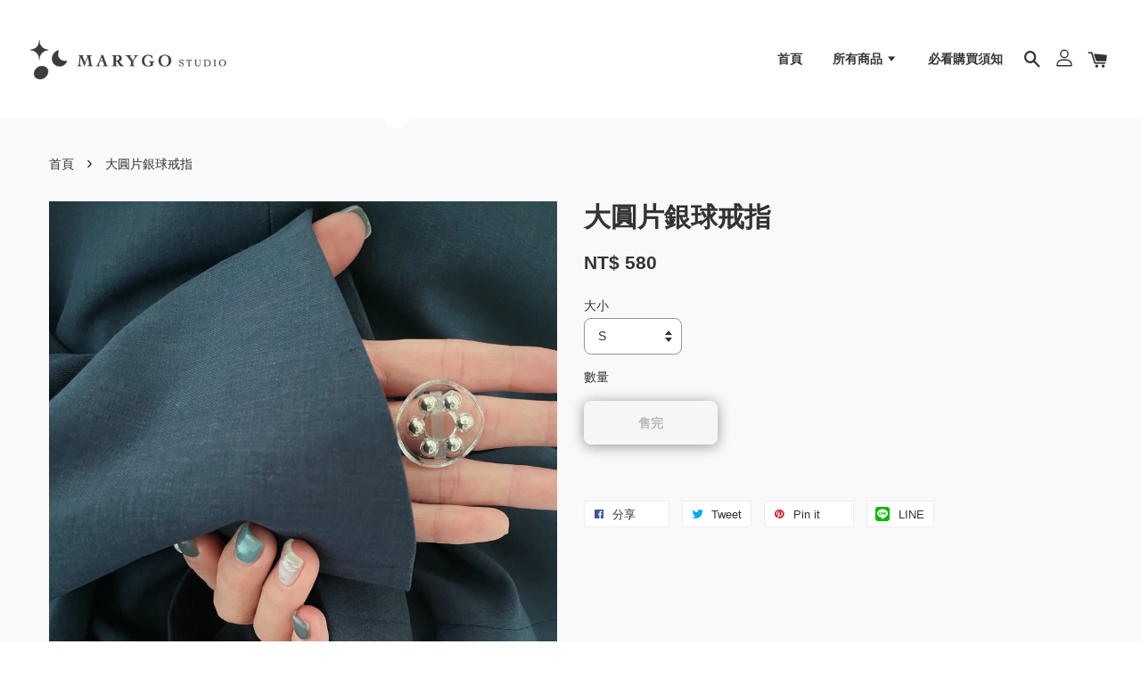

--- FILE ---
content_type: text/html; charset=UTF-8
request_url: https://www.marygo.tw/products/%E5%A4%A7%E5%9C%93%E7%89%87%E9%8A%80%E7%90%83%E6%88%92%E6%8C%87
body_size: 35128
content:
<!doctype html>
<!--[if lt IE 7]><html class="no-js lt-ie9 lt-ie8 lt-ie7" lang="en"> <![endif]-->
<!--[if IE 7]><html class="no-js lt-ie9 lt-ie8" lang="en"> <![endif]-->
<!--[if IE 8]><html class="no-js lt-ie9" lang="en"> <![endif]-->
<!--[if IE 9 ]><html class="ie9 no-js"> <![endif]-->
<!--[if (gt IE 9)|!(IE)]><!--> <html class="no-js"> <!--<![endif]-->
<head>

  <!-- Basic page needs ================================================== -->
  <meta charset="utf-8">
  <meta http-equiv="X-UA-Compatible" content="IE=edge,chrome=1">

  
  <link rel="icon" href="https://cdn.store-assets.com/s/274002/f/4625200.png" />
  

  <!-- Title and description ================================================== -->
  <title>
  大圓片銀球戒指 &ndash; Marygo
  </title>

  
  <meta name="description" content="很久沒有製作新的戒指款式 這次經過調整跟改良，讓戒指戴起來更舒適 這一款是這次的戒指中形體最立體也最個性的 大大的弧度簍空圓形之中放入了立體的銀色球，排列成圓形的球像是一朵抽象的花朵 金屬球也一直是我們品牌很基本也經典的元素，很開心這次在戒指的系列之中展現 戒身製作成圓角方形，並且搭配上特別調製的半透明灰色，這個顏色很顯白，尤其搭配上這款幾何銀色大圓設計超適合 帶著光澤的未來感更加平易近人，也更加耐看，好搭配 大圓的設計也在手上的比例很好看，也更加襯托手指的線條 這次製作的尺寸有三個，都算是常">
  

  <!-- Social meta ================================================== -->
  

  <meta property="og:type" content="product">
  <meta property="og:title" content="大圓片銀球戒指">
  <meta property="og:url" content="https://www.marygo.tw/products/大圓片銀球戒指">
  
  <meta property="og:image" content="https://cdn.store-assets.com/s/274002/i/38935632.jpg?width=480&format=webp">
  <meta property="og:image:secure_url" content="https://cdn.store-assets.com/s/274002/i/38935632.jpg?width=480&format=webp">
  
  <meta property="og:image" content="https://cdn.store-assets.com/s/274002/i/38935648.jpg?width=480&format=webp">
  <meta property="og:image:secure_url" content="https://cdn.store-assets.com/s/274002/i/38935648.jpg?width=480&format=webp">
  
  <meta property="og:image" content="https://cdn.store-assets.com/s/274002/i/38935633.jpg?width=480&format=webp">
  <meta property="og:image:secure_url" content="https://cdn.store-assets.com/s/274002/i/38935633.jpg?width=480&format=webp">
  
  <meta property="og:price:amount" content="580">
  <meta property="og:price:currency" content="TWD">


<meta property="og:description" content="很久沒有製作新的戒指款式 這次經過調整跟改良，讓戒指戴起來更舒適 這一款是這次的戒指中形體最立體也最個性的 大大的弧度簍空圓形之中放入了立體的銀色球，排列成圓形的球像是一朵抽象的花朵 金屬球也一直是我們品牌很基本也經典的元素，很開心這次在戒指的系列之中展現 戒身製作成圓角方形，並且搭配上特別調製的半透明灰色，這個顏色很顯白，尤其搭配上這款幾何銀色大圓設計超適合 帶著光澤的未來感更加平易近人，也更加耐看，好搭配 大圓的設計也在手上的比例很好看，也更加襯托手指的線條 這次製作的尺寸有三個，都算是常">
<meta property="og:site_name" content="Marygo">



  <meta name="twitter:card" content="summary">




  <meta name="twitter:title" content="大圓片銀球戒指">
  <meta name="twitter:description" content="很久沒有製作新的戒指款式這次經過調整跟改良，讓戒指戴起來更舒適這一款是這次的戒指中形體最立體也最個性的
大大的弧度簍空圓形之中放入了立體的銀色球，排列成圓形的球像是一朵抽象的花朵
金屬球也一直是我們品牌很基本也經典的元素，很開心這次在戒指的系列之中展現
戒身製作成圓角方形，並且搭配上特別調製的半透明灰色，這個顏色很顯白，尤其搭配上這款幾何銀色大圓設計超適合
帶著光澤的未來感更加平易近人，也更加耐看">
  <meta name="twitter:image" content="">
  <meta name="twitter:image:width" content="480">
  <meta name="twitter:image:height" content="480">




  <!-- Helpers ================================================== -->
  <link rel="canonical" href="https://www.marygo.tw/products/大圓片銀球戒指">
  <meta name="viewport" content="width=device-width, initial-scale=1.0, minimum-scale=1.0, maximum-scale=1.0, user-scalable=no">
  <meta name="theme-color" content="">

  <!-- CSS ================================================== -->
  <link href="https://store-themes.easystore.co/274002/themes/1608/assets/timber.css?t=1769014817" rel="stylesheet" type="text/css" media="screen" />
  <link href="https://store-themes.easystore.co/274002/themes/1608/assets/theme.css?t=1769014817" rel="stylesheet" type="text/css" media="screen" />

  




  <script src="//ajax.googleapis.com/ajax/libs/jquery/1.11.0/jquery.min.js" type="text/javascript" ></script>
  <!-- Header hook for plugins ================================================== -->
  
<!-- ScriptTags -->
<script>window.__st={'p': 'product', 'cid': ''};</script><script src='/assets/events.js'></script><script>(function(){function asyncLoad(){var urls=['/assets/traffic.js?v=1','https://apps.easystore.co/facebook-login/script.js?shop=marygo.easy.co','https://apps.easystore.co/mobile-messaging-share/script.js?shop=marygo.easy.co'];for(var i=0;i<urls.length;i++){var s=document.createElement('script');s.type='text/javascript';s.async=true;s.src=urls[i];var x=document.getElementsByTagName('script')[0];x.parentNode.insertBefore(s, x);}}window.attachEvent ? window.attachEvent('onload', asyncLoad) : window.addEventListener('load', asyncLoad, false);})();</script>
<!-- /ScriptTags -->


  
<!--[if lt IE 9]>
<script src="//cdnjs.cloudflare.com/ajax/libs/html5shiv/3.7.2/html5shiv.min.js" type="text/javascript" ></script>
<script src="https://store-themes.easystore.co/274002/themes/1608/assets/respond.min.js?t=1769014817" type="text/javascript" ></script>
<link href="https://store-themes.easystore.co/274002/themes/1608/assets/respond-proxy.html" id="respond-proxy" rel="respond-proxy" />
<link href="//www.marygo.tw/search?q=b18fceacd46cc8c3834f5a3a70592085" id="respond-redirect" rel="respond-redirect" />
<script src="//www.marygo.tw/search?q=b18fceacd46cc8c3834f5a3a70592085" type="text/javascript"></script>
<![endif]-->



  <script src="https://store-themes.easystore.co/274002/themes/1608/assets/modernizr.min.js?t=1769014817" type="text/javascript" ></script>

  
  
  <script>
  (function(i,s,o,g,r,a,m){i['GoogleAnalyticsObject']=r;i[r]=i[r]||function(){
  (i[r].q=i[r].q||[]).push(arguments)},i[r].l=1*new Date();a=s.createElement(o),
  m=s.getElementsByTagName(o)[0];a.async=1;a.src=g;m.parentNode.insertBefore(a,m)
  })(window,document,'script','https://www.google-analytics.com/analytics.js','ga');

  ga('create', '', 'auto','myTracker');
  ga('myTracker.send', 'pageview');

  </script>
  
</head>

<body id="---------------------" class="template-product  has-sticky-btm-bar" >

  <ul id="MobileNav" class="mobile-nav large--hide">

  
  
  <li class="mobile-nav__link" aria-haspopup="true">
    
    <a href="/" >
      首頁
    </a>
    
  </li>
  
  
  <li class="mobile-nav__link" aria-haspopup="true">
    
    
    <a href="/collections/all" class="mobile-nav__parent-link">
      所有商品
    </a>
    <span class="mobile-nav__sublist-trigger">
      <span class="icon-fallback-text mobile-nav__sublist-expand">
  <span class="icon icon-plus" aria-hidden="true"></span>
  <span class="fallback-text">+</span>
</span>
<span class="icon-fallback-text mobile-nav__sublist-contract">
  <span class="icon icon-minus" aria-hidden="true"></span>
  <span class="fallback-text">-</span>
</span>

    </span>
    <ul class="mobile-nav__sublist">
      
      
      <li class="mobile-nav__sublist-link" aria-haspopup="true">
        
        <a href="/collections/marygog手作練" >
          Marygog手作鏈
        </a>
        
      </li>
      
      
      <li class="mobile-nav__sublist-link" aria-haspopup="true">
        
        <a href="/collections/marygo" >
          Marygo手作耳環
        </a>
        
      </li>
      
      
      <li class="mobile-nav__sublist-link" aria-haspopup="true">
        
        <a href="/collections/marygo戒指" >
          Marygo手作戒指
        </a>
        
      </li>
      
      
      <li class="mobile-nav__sublist-link" aria-haspopup="true">
        
        <a href="/collections/marygo手作髮夾" >
          Marygo手作髮夾
        </a>
        
      </li>
      
      
      <li class="mobile-nav__sublist-link" aria-haspopup="true">
        
        <a href="/collections/marygo手機殼" >
          Marygo手作手機殼
        </a>
        
      </li>
      
      
      <li class="mobile-nav__sublist-link" aria-haspopup="true">
        
        <a href="/collections/鬍鬍貓自設產品" >
          鬍鬍貓自設產品
        </a>
        
      </li>
      
      
      <li class="mobile-nav__sublist-link" aria-haspopup="true">
        
        <a href="/collections/服裝" >
          服/靴
        </a>
        
      </li>
      
      
      <li class="mobile-nav__sublist-link" aria-haspopup="true">
        
        <a href="/collections/私物轉售" >
          闆的私物轉售
        </a>
        
      </li>
      
    </ul>
    
  </li>
  
  
  <li class="mobile-nav__link" aria-haspopup="true">
    
    <a href="/blogs/blog" >
      必看購買須知
    </a>
    
  </li>
  

  

  
  
  
  <li class="mobile-nav__link">
    <a href="/account/login">登入</a>
  </li>
  
  <li class="mobile-nav__link">
    <a href="/account/register">註冊</a>
  </li>
  
  
  
  
  
    <li class="mobile-nav__link">
      






    </li>
  
  
  <li class="mobile-nav__link header-bar__search-wrapper">
    
    <div class="header-bar__module header-bar__search">
      
  <a class="popup-with-form medium-down--hide" href="#test-form">
    <span class="icon icon-search" aria-hidden="true"></span>
  </a>
  <form action="/search" method="get" class="header-bar__search-form clearfix large--hide" role="search">
    
    <button type="submit" class="btn icon-fallback-text header-bar__search-submit">
      <span class="icon icon-search" aria-hidden="true"></span>
      <span class="fallback-text">搜尋</span>
    </button>
    <input type="search" name="q" value="" aria-label="搜尋" class="header-bar__search-input" placeholder="搜尋" autocomplete="off">
    <div class="dropdown" id="searchDropdown"></div>
    <input type="hidden" name="search_history" id="search_history">
  </form>



<!-- form itself -->
<div id="test-form" class="white-popup-block mfp-hide popup-search">
  <div class="popup-search-content">
    <form action="/search" method="get" class="input-group search-bar" role="search">
      
      <input type="search" name="q" value="" placeholder="搜尋" class="input-group-field" aria-label="搜尋" placeholder="搜尋" autocomplete="off">
      <div class="dropdown" id="searchDropdown"></div>
      <input type="hidden" name="search_history" id="search_history">
      <span class="input-group-btn">
        <button type="submit" class="btn icon-fallback-text">
          <span class="icon icon-search" aria-hidden="true"></span>
          <span class="fallback-text">搜尋</span>
        </button>
      </span>
    </form>
  </div>
</div>

<script src="https://store-themes.easystore.co/274002/themes/1608/assets/magnific-popup.min.js?t=1769014817" type="text/javascript" ></script>
<script>
$(document).ready(function() {
	$('.popup-with-form').magnificPopup({
		type: 'inline',
		preloader: false,
		focus: '#name',
      	mainClass: 'popup-search-bg-wrapper',

		// When elemened is focused, some mobile browsers in some cases zoom in
		// It looks not nice, so we disable it:
		callbacks: {
			beforeOpen: function() {
				if($(window).width() < 700) {
					this.st.focus = false;
				} else {
					this.st.focus = '#name';
				}
			}
		}
	});
  	$('.popup-search-content').click(function(event) {
      	if($(event.target).attr('class') == "popup-search-content") {
          $.magnificPopup.close();
        }
    });
});
</script>


<script>
  var _search_history_listings = ""
  if(_search_history_listings != "") localStorage.setItem('searchHistory', JSON.stringify(_search_history_listings));

  function clearAll() {
    localStorage.removeItem('searchHistory');
  
    var customer = "";
    if(customer) {
      // Your logic to clear all data or call an endpoint
      fetch('/account/search_histories', {
          method: 'DELETE',
          headers: {
            "Content-Type": "application/json",
            "X-Requested-With": "XMLHttpRequest"
          },
          body: JSON.stringify({
            _token: "1fcTCIWszolsla8EYS2opzf4a5A8BGmXGsDSkdih"
          }),
      })
      .then(response => response.json())
    }
  }
  // End - store view history in local storage
  
  // search history dropdown  
  var searchInputs = document.querySelectorAll('input[type=search]');
  
  if(searchInputs.length > 0) {
    
    searchInputs.forEach((searchInput)=>{
    
      searchInput.addEventListener('focus', function() {
        var searchDropdown = searchInput.closest('form').querySelector('#searchDropdown');
        searchDropdown.innerHTML = ''; // Clear existing items
  
        // retrieve data from local storage
        var searchHistoryData = JSON.parse(localStorage.getItem('searchHistory')) || [];
  
        // Convert JSON to string
        var search_history_json = JSON.stringify(searchHistoryData);
  
        // Set the value of the hidden input
        searchInput.closest('form').querySelector("#search_history").value = search_history_json;
  
        // create dropdown items
        var clearAllItem = document.createElement('div');
        clearAllItem.className = 'dropdown-item clear-all';
        clearAllItem.textContent = 'Clear';
        clearAllItem.addEventListener('click', function() {
            clearAll();
            searchDropdown.style.display = 'none';
            searchInput.classList.remove('is-focus');
        });
        searchDropdown.appendChild(clearAllItem);
  
        // create dropdown items
        searchHistoryData.forEach(function(item) {
          var dropdownItem = document.createElement('div');
          dropdownItem.className = 'dropdown-item';
          dropdownItem.textContent = item.term;
          dropdownItem.addEventListener('click', function() {
            searchInput.value = item.term;
            searchDropdown.style.display = 'none';
          });
          searchDropdown.appendChild(dropdownItem);
        });
  
        if(searchHistoryData.length > 0){
          // display the dropdown
          searchInput.classList.add('is-focus');
          document.body.classList.add('search-input-focus');
          searchDropdown.style.display = 'block';
        }
      });
  
      searchInput.addEventListener("focusout", (event) => {
        var searchDropdown = searchInput.closest('form').querySelector('#searchDropdown');
        searchInput.classList.remove('is-focus');
        searchDropdown.classList.add('transparent');
        setTimeout(()=>{
          searchDropdown.style.display = 'none';
          searchDropdown.classList.remove('transparent');
          document.body.classList.remove('search-input-focus');
        }, 400);
      });
    })
  }
  // End - search history dropdown
</script>
    </div>
    
  </li>
  
  
</ul>
<div id="MobileNavOutside" class="mobile-nav-outside"></div>


<div id="PageContainer" class="page-container">
  
<!-- Snippet:global/body_start: Console Extension -->
<div id='es_console' style='display: none;'>274002</div>
<!-- /Snippet -->

  
    <style>
  .search-modal__form{
    position: relative;
  }
  
  .dropdown-wrapper {
    position: relative;
  }
  
  .dropdown-wrapper:hover .dropdown {
    display: block;
  }
  
  .header-icon-nav .dropdown {
    left: -80px;
  }
  
  .dropdown {
    display: none;
    position: absolute;
    top: 100%;
    left: 0px;
    width: 100%;
    padding: 8px;
    background-color: #fff;
    z-index: 1000;
    border-radius: 5px;
    border: 1px solid rgba(var(--color-foreground), 1);
    border-top: none;
    overflow-x: hidden;
    overflow-y: auto;
    max-height: 350px;
    min-width: 150px;
    box-shadow: 0 0 5px rgba(0,0,0,0.1);
  }
    
  .dropdown a{
    text-decoration: none;
    color: #000 !important;
  }
  
  .dropdown-item {
    padding: 0.4rem 2rem;
    cursor: pointer;
    line-height: 1.4;
    overflow: hidden;
    text-overflow: ellipsis;
    white-space: nowrap;
  }
  
  .dropdown-item:hover{
    background-color: #f3f3f3;
  }
  
  .search__input.is-focus{
    border-radius: 15px;
    border-bottom-left-radius: 0;
    border-bottom-right-radius: 0;
    border: 1px solid rgba(var(--color-foreground), 1);
    border-bottom: none;
    box-shadow: none;
  }
  
  .clear-all {
    text-align: right;
    padding: 0 2rem 0.2rem;
    line-height: 1;
    font-size: 70%;
    margin-bottom: -2px;
  }
  
  .clear-all:hover{
    background-color: #fff;
  }
  
  .referral-notification {
    position: absolute;
    top: 100%;
    right: -12px;
    background: white;
    border: 1px solid #e0e0e0;
    border-radius: 8px;
    box-shadow: 0 4px 12px rgba(0, 0, 0, 0.15);
    width: 280px;
    z-index: 1000;
    padding: 16px;
    margin-top: 8px;
    font-size: 14px;
    line-height: 1.4;
  }
  
  .referral-notification::before {
    content: '';
    position: absolute;
    top: -8px;
    right: 20px;
    width: 0;
    height: 0;
    border-left: 8px solid transparent;
    border-right: 8px solid transparent;
    border-bottom: 8px solid white;
  }
  
  .referral-notification::after {
    content: '';
    position: absolute;
    top: -9px;
    right: 20px;
    width: 0;
    height: 0;
    border-left: 8px solid transparent;
    border-right: 8px solid transparent;
    border-bottom: 8px solid #e0e0e0;
  }
  
  .referral-notification h4 {
    margin: 0 0 8px 0;
    color: #2196F3;
    font-size: 16px;
    font-weight: 600;
  }
  
  .referral-notification p {
    margin: 0 0 12px 0;
    color: #666;
  }
  
  .referral-notification .referral-code {
    background: #f5f5f5;
    padding: 8px;
    border-radius: 4px;
    font-family: monospace;
    font-size: 13px;
    text-align: center;
    margin: 8px 0;
    border: 1px solid #ddd;
  }
  
  .referral-notification .close-btn {
    position: absolute;
    top: 8px;
    right: 8px;
    background: none;
    border: none;
    font-size: 18px;
    color: #999;
    cursor: pointer;
    padding: 0;
    width: 20px;
    height: 20px;
    line-height: 1;
  }
  
  .referral-notification .close-btn:hover {
    color: #333;
  }
  
  .referral-notification .action-btn {
    background: #2196F3;
    color: white;
    border: none;
    padding: 8px 16px;
    border-radius: 4px;
    cursor: pointer;
    font-size: 12px;
    margin-right: 8px;
    margin-top: 8px;
  }
  
  .referral-notification .action-btn:hover {
    background: #1976D2;
  }
  
  .referral-notification .dismiss-btn {
    background: transparent;
    color: #666;
    border: 1px solid #ddd;
    padding: 8px 16px;
    border-radius: 4px;
    cursor: pointer;
    font-size: 12px;
    margin-top: 8px;
  }
  
  .referral-notification .dismiss-btn:hover {
    background: #f5f5f5;
  }
  .referral-modal__dialog {
    transform: translate(-50%, 0);
    transition: transform var(--duration-default) ease, visibility 0s;
    z-index: 10000;
    position: fixed;
    top: 20vh;
    left: 50%;
    width: 100%;
    max-width: 350px;
    box-shadow: 0 4px 12px rgba(0, 0, 0, 0.15);
    border-radius: 12px;
    background-color: #fff;
    color: #000;
    padding: 20px;
    text-align: center;
  }
  .modal-overlay.referral-modal-overlay {
    position: fixed;
    top: 0;
    left: 0;
    width: 100%;
    height: 100%;
    background-color: rgba(0, 0, 0, 0.7);
    z-index: 2001;
    display: block;
    opacity: 1;
    transition: opacity var(--duration-default) ease, visibility 0s;
  }
</style>

<header class="header-bar  sticky-topbar">
  <div class="header-bg-wrapper">
    <div class="header-wrapper wrapper">
      <!--  Mobile hamburger  -->
      <div class="large--hide">
        <button type="button" class="mobile-nav-trigger" id="MobileNavTrigger">
          <span class="icon icon-hamburger" aria-hidden="true"></span>
        </button>
      </div>

      <div class="logo-header" role="banner">

              
                    <div class="h1 site-header__logo" itemscope itemtype="http://schema.org/Organization">
              
                    

                      
                          
                            <a href="/" class="logo-wrapper" itemprop="url">
                              <img src="https://cdn.store-assets.com/s/274002/f/4625193.png?width=350&format=webp" alt="Marygo" itemprop="logo">
                            </a>
                          
                      

                    
              
                </div>
              

      </div>

      <div class="header-nav-bar medium-down--hide">
          
<ul class="site-nav large--text-center" id="AccessibleNav">
  
    
    
      <li >
        <a href="/"  class="site-nav__link">首頁</a>
      </li>
    
  
    
    
      
      <li class="site-nav--has-dropdown" aria-haspopup="true">
        <a href="/collections/all"  class="site-nav__link">
          所有商品
          <span class="icon-fallback-text">
            <span class="icon icon-arrow-down" aria-hidden="true"></span>
          </span>
        </a>
        <ul class="site-nav__dropdown">
          
            
            
              <li >
                <a href="/collections/marygog手作練"  class="site-nav__link">Marygog手作鏈</a>
              </li>
            
          
            
            
              <li >
                <a href="/collections/marygo"  class="site-nav__link">Marygo手作耳環</a>
              </li>
            
          
            
            
              <li >
                <a href="/collections/marygo戒指"  class="site-nav__link">Marygo手作戒指</a>
              </li>
            
          
            
            
              <li >
                <a href="/collections/marygo手作髮夾"  class="site-nav__link">Marygo手作髮夾</a>
              </li>
            
          
            
            
              <li >
                <a href="/collections/marygo手機殼"  class="site-nav__link">Marygo手作手機殼</a>
              </li>
            
          
            
            
              <li >
                <a href="/collections/鬍鬍貓自設產品"  class="site-nav__link">鬍鬍貓自設產品</a>
              </li>
            
          
            
            
              <li >
                <a href="/collections/服裝"  class="site-nav__link">服/靴</a>
              </li>
            
          
            
            
              <li >
                <a href="/collections/私物轉售"  class="site-nav__link">闆的私物轉售</a>
              </li>
            
          
        </ul>
      </li>
    
  
    
    
      <li >
        <a href="/blogs/blog"  class="site-nav__link">必看購買須知</a>
      </li>
    
  
  
  
      
        
          
        
          
        
      
  
  
  
</ul>

      </div>

      <div class="desktop-header-nav medium-down--hide">


        <div class="header-subnav">
          








          <div class="header-icon-nav">

                

                


                
                  
                    <div class="header-bar__module">
                      
  <a class="popup-with-form medium-down--hide" href="#test-form">
    <span class="icon icon-search" aria-hidden="true"></span>
  </a>
  <form action="/search" method="get" class="header-bar__search-form clearfix large--hide" role="search">
    
    <button type="submit" class="btn icon-fallback-text header-bar__search-submit">
      <span class="icon icon-search" aria-hidden="true"></span>
      <span class="fallback-text">搜尋</span>
    </button>
    <input type="search" name="q" value="" aria-label="搜尋" class="header-bar__search-input" placeholder="搜尋" autocomplete="off">
    <div class="dropdown" id="searchDropdown"></div>
    <input type="hidden" name="search_history" id="search_history">
  </form>



<!-- form itself -->
<div id="test-form" class="white-popup-block mfp-hide popup-search">
  <div class="popup-search-content">
    <form action="/search" method="get" class="input-group search-bar" role="search">
      
      <input type="search" name="q" value="" placeholder="搜尋" class="input-group-field" aria-label="搜尋" placeholder="搜尋" autocomplete="off">
      <div class="dropdown" id="searchDropdown"></div>
      <input type="hidden" name="search_history" id="search_history">
      <span class="input-group-btn">
        <button type="submit" class="btn icon-fallback-text">
          <span class="icon icon-search" aria-hidden="true"></span>
          <span class="fallback-text">搜尋</span>
        </button>
      </span>
    </form>
  </div>
</div>

<script src="https://store-themes.easystore.co/274002/themes/1608/assets/magnific-popup.min.js?t=1769014817" type="text/javascript" ></script>
<script>
$(document).ready(function() {
	$('.popup-with-form').magnificPopup({
		type: 'inline',
		preloader: false,
		focus: '#name',
      	mainClass: 'popup-search-bg-wrapper',

		// When elemened is focused, some mobile browsers in some cases zoom in
		// It looks not nice, so we disable it:
		callbacks: {
			beforeOpen: function() {
				if($(window).width() < 700) {
					this.st.focus = false;
				} else {
					this.st.focus = '#name';
				}
			}
		}
	});
  	$('.popup-search-content').click(function(event) {
      	if($(event.target).attr('class') == "popup-search-content") {
          $.magnificPopup.close();
        }
    });
});
</script>


<script>
  var _search_history_listings = ""
  if(_search_history_listings != "") localStorage.setItem('searchHistory', JSON.stringify(_search_history_listings));

  function clearAll() {
    localStorage.removeItem('searchHistory');
  
    var customer = "";
    if(customer) {
      // Your logic to clear all data or call an endpoint
      fetch('/account/search_histories', {
          method: 'DELETE',
          headers: {
            "Content-Type": "application/json",
            "X-Requested-With": "XMLHttpRequest"
          },
          body: JSON.stringify({
            _token: "1fcTCIWszolsla8EYS2opzf4a5A8BGmXGsDSkdih"
          }),
      })
      .then(response => response.json())
    }
  }
  // End - store view history in local storage
  
  // search history dropdown  
  var searchInputs = document.querySelectorAll('input[type=search]');
  
  if(searchInputs.length > 0) {
    
    searchInputs.forEach((searchInput)=>{
    
      searchInput.addEventListener('focus', function() {
        var searchDropdown = searchInput.closest('form').querySelector('#searchDropdown');
        searchDropdown.innerHTML = ''; // Clear existing items
  
        // retrieve data from local storage
        var searchHistoryData = JSON.parse(localStorage.getItem('searchHistory')) || [];
  
        // Convert JSON to string
        var search_history_json = JSON.stringify(searchHistoryData);
  
        // Set the value of the hidden input
        searchInput.closest('form').querySelector("#search_history").value = search_history_json;
  
        // create dropdown items
        var clearAllItem = document.createElement('div');
        clearAllItem.className = 'dropdown-item clear-all';
        clearAllItem.textContent = 'Clear';
        clearAllItem.addEventListener('click', function() {
            clearAll();
            searchDropdown.style.display = 'none';
            searchInput.classList.remove('is-focus');
        });
        searchDropdown.appendChild(clearAllItem);
  
        // create dropdown items
        searchHistoryData.forEach(function(item) {
          var dropdownItem = document.createElement('div');
          dropdownItem.className = 'dropdown-item';
          dropdownItem.textContent = item.term;
          dropdownItem.addEventListener('click', function() {
            searchInput.value = item.term;
            searchDropdown.style.display = 'none';
          });
          searchDropdown.appendChild(dropdownItem);
        });
  
        if(searchHistoryData.length > 0){
          // display the dropdown
          searchInput.classList.add('is-focus');
          document.body.classList.add('search-input-focus');
          searchDropdown.style.display = 'block';
        }
      });
  
      searchInput.addEventListener("focusout", (event) => {
        var searchDropdown = searchInput.closest('form').querySelector('#searchDropdown');
        searchInput.classList.remove('is-focus');
        searchDropdown.classList.add('transparent');
        setTimeout(()=>{
          searchDropdown.style.display = 'none';
          searchDropdown.classList.remove('transparent');
          document.body.classList.remove('search-input-focus');
        }, 400);
      });
    })
  }
  // End - search history dropdown
</script>
                    </div>
                  
                




                
                  <div class="header-bar__module dropdown-wrapper">
                    
                      <a href="/account/login">



    <svg class="svg-icon" id="Layer_1" data-name="Layer 1" xmlns="http://www.w3.org/2000/svg" viewBox="0 0 100 100"><title>icon-profile</title><path d="M50,51.8A24.4,24.4,0,1,0,25.6,27.4,24.43,24.43,0,0,0,50,51.8ZM50,10A17.4,17.4,0,1,1,32.6,27.4,17.43,17.43,0,0,1,50,10Z"/><path d="M62.66,57.66H37.34a30.54,30.54,0,0,0-30.5,30.5V93.5a3.5,3.5,0,0,0,3.5,3.5H89.66a3.5,3.5,0,0,0,3.5-3.5V88.16A30.54,30.54,0,0,0,62.66,57.66ZM86.16,90H13.84V88.16a23.53,23.53,0,0,1,23.5-23.5H62.66a23.53,23.53,0,0,1,23.5,23.5Z"/></svg>

  
</a>

                      <!-- Referral Notification Popup for Desktop -->
                      <div id="referralNotification" class="referral-notification" style="display: none;">
                        <button class="close-btn" onclick="dismissReferralNotification()">&times;</button>
                        <div style="text-align: center; margin-bottom: 16px;">
                          <div style="width: 100px; height: 100px; margin: 0 auto;">
                            <img src="https://resources.easystore.co/storefront/icons/channels/vector_referral_program.svg">
                          </div>
                        </div>
                        <p id="referralSignupMessage" style="text-align: center; font-size: 14px; color: #666; margin: 0 0 20px 0;">
                          您的好友送您   回饋金！立即註冊領取。
                        </p>
                        <div style="text-align: center;">
                          <button class="btn" onclick="goToSignupPage()" style="width: 100%; color: #fff;">
                            註冊
                          </button>
                        </div>
                      </div>
                    
                  </div>
                

                <div class="header-bar__module cart-page-link-wrapper">
                  <span class="header-bar__sep" aria-hidden="true"></span>
                  <a class="CartDrawerTrigger cart-page-link">
                    <span class="icon icon-cart header-bar__cart-icon" aria-hidden="true"></span>
                    <span class="cart-count header-bar__cart-count hidden-count">0</span>
                  </a>
                </div>


                
                  
                


          </div>
        </div>



      </div>



      <!--  Mobile cart  -->
      <div class="large--hide">
        <a class="CartDrawerTrigger cart-page-link mobile-cart-page-link">
          <span class="icon icon-cart header-bar__cart-icon" aria-hidden="true"></span>
          <span class="cart-count  hidden-count">0</span>
        </a>
      </div>

    </div>
  </div>
</header>






    
    <main class="wrapper main-content" role="main">
      <div class="grid">
          <div class="grid__item">
            
  
            
<div itemscope itemtype="http://schema.org/Product">

  <meta itemprop="url" content="https://www.marygo.tw/products/大圓片銀球戒指">
  <meta itemprop="image" content="https://cdn.store-assets.com/s/274002/i/38935632.jpg?width=480&format=webp">

  <div class="section-header section-header--breadcrumb">
    
<nav class="breadcrumb" role="navigation" aria-label="breadcrumbs">
  <a href="/" title="返回到首頁">首頁</a>

  

    
    <span aria-hidden="true" class="breadcrumb__sep">&rsaquo;</span>
    <span>大圓片銀球戒指</span>

  
</nav>


  </div>

  <div class="product-single">
    <div class="grid product-single__hero">
      <div class="grid__item large--one-half">

        
          <div class="product-single__photos " id="ProductPhoto">
            
            <img src="https://cdn.store-assets.com/s/274002/i/38935632.jpg?width=1024&format=webp" alt="E49DC1D3-5010-4F45-9E14-79997901D605.jpeg" id="ProductPhotoImg" data-image-type="Images" data-image-id="38935632" class="product-zoomable mfp-Images">
          </div>

          

            <ul class="product-single__thumbnails grid-uniform" id="ProductThumbs">
              
                <li class="grid__item large--one-fifth medium-down--one-quarter ">
                  <a data-image-id="38935632" data-image-type="Images" href="https://cdn.store-assets.com/s/274002/i/38935632.jpg?width=1024&format=webp" class="product-single__thumbnail product-zoomable mfp-Images">
                    <img src="https://cdn.store-assets.com/s/274002/i/38935632.jpg?width=1024&format=webp" alt="E49DC1D3-5010-4F45-9E14-79997901D605.jpeg">
                  </a>
                </li>
              
                <li class="grid__item large--one-fifth medium-down--one-quarter ">
                  <a data-image-id="38935648" data-image-type="Images" href="https://cdn.store-assets.com/s/274002/i/38935648.jpg?width=1024&format=webp" class="product-single__thumbnail product-zoomable mfp-Images">
                    <img src="https://cdn.store-assets.com/s/274002/i/38935648.jpg?width=1024&format=webp" alt="283B5A2D-DCCF-4243-B459-097939B31A4D.jpeg">
                  </a>
                </li>
              
                <li class="grid__item large--one-fifth medium-down--one-quarter ">
                  <a data-image-id="38935633" data-image-type="Images" href="https://cdn.store-assets.com/s/274002/i/38935633.jpg?width=1024&format=webp" class="product-single__thumbnail product-zoomable mfp-Images">
                    <img src="https://cdn.store-assets.com/s/274002/i/38935633.jpg?width=1024&format=webp" alt="ADFB859B-2F92-44FC-958C-44CE5AFF9353.jpeg">
                  </a>
                </li>
              
                <li class="grid__item large--one-fifth medium-down--one-quarter ">
                  <a data-image-id="38935642" data-image-type="Images" href="https://cdn.store-assets.com/s/274002/i/38935642.jpg?width=1024&format=webp" class="product-single__thumbnail product-zoomable mfp-Images">
                    <img src="https://cdn.store-assets.com/s/274002/i/38935642.jpg?width=1024&format=webp" alt="0428E4FB-14F4-423E-8ADD-8CBFDFD2F02E.jpeg">
                  </a>
                </li>
              
                <li class="grid__item large--one-fifth medium-down--one-quarter ">
                  <a data-image-id="38935638" data-image-type="Images" href="https://cdn.store-assets.com/s/274002/i/38935638.jpg?width=1024&format=webp" class="product-single__thumbnail product-zoomable mfp-Images">
                    <img src="https://cdn.store-assets.com/s/274002/i/38935638.jpg?width=1024&format=webp" alt="E2140A24-4F13-4161-AA9A-A274793FFAEB.jpeg">
                  </a>
                </li>
              
                <li class="grid__item large--one-fifth medium-down--one-quarter ">
                  <a data-image-id="38935646" data-image-type="Images" href="https://cdn.store-assets.com/s/274002/i/38935646.jpg?width=1024&format=webp" class="product-single__thumbnail product-zoomable mfp-Images">
                    <img src="https://cdn.store-assets.com/s/274002/i/38935646.jpg?width=1024&format=webp" alt="F7F8AF39-014D-49B3-9F0D-B8024E690F1B.jpeg">
                  </a>
                </li>
              
                <li class="grid__item large--one-fifth medium-down--one-quarter ">
                  <a data-image-id="38935647" data-image-type="Images" href="https://cdn.store-assets.com/s/274002/i/38935647.jpg?width=1024&format=webp" class="product-single__thumbnail product-zoomable mfp-Images">
                    <img src="https://cdn.store-assets.com/s/274002/i/38935647.jpg?width=1024&format=webp" alt="42FBFCE9-5008-49FE-94CD-0D805CAB2BC0.jpeg">
                  </a>
                </li>
              
              
            </ul>

          

        

        
        <ul class="gallery hidden">
          
            
            
              <li data-image-id="38935632" class="gallery__item" data-mfp-src="https://cdn.store-assets.com/s/274002/i/38935632.jpg?width=1024&format=webp">
              </li>
            

          
            
            
              <li data-image-id="38935648" class="gallery__item" data-mfp-src="https://cdn.store-assets.com/s/274002/i/38935648.jpg?width=1024&format=webp">
              </li>
            

          
            
            
              <li data-image-id="38935633" class="gallery__item" data-mfp-src="https://cdn.store-assets.com/s/274002/i/38935633.jpg?width=1024&format=webp">
              </li>
            

          
            
            
              <li data-image-id="38935642" class="gallery__item" data-mfp-src="https://cdn.store-assets.com/s/274002/i/38935642.jpg?width=1024&format=webp">
              </li>
            

          
            
            
              <li data-image-id="38935638" class="gallery__item" data-mfp-src="https://cdn.store-assets.com/s/274002/i/38935638.jpg?width=1024&format=webp">
              </li>
            

          
            
            
              <li data-image-id="38935646" class="gallery__item" data-mfp-src="https://cdn.store-assets.com/s/274002/i/38935646.jpg?width=1024&format=webp">
              </li>
            

          
            
            
              <li data-image-id="38935647" class="gallery__item" data-mfp-src="https://cdn.store-assets.com/s/274002/i/38935647.jpg?width=1024&format=webp">
              </li>
            

          
          
        </ul>
        

        
      </div>
      <div class="product_option-detail grid__item large--one-half">
        
        <h1 itemprop="name">大圓片銀球戒指</h1>

        <div itemprop="offers" itemscope itemtype="http://schema.org/Offer">
          

          <meta itemprop="priceCurrency" content="TWD">
          <link itemprop="availability" href="http://schema.org/OutOfStock">

          <div class="product-single__prices">
            <span id="ProductPrice" class="product-single__price" itemprop="price" content="580">
              <span class=money data-ori-price='580.00'>NT$ 580.00 </span>
            </span>

            <s style="display: none;" id="ComparePrice" class="product-single__sale-price" data-expires="">
              <span class=money data-ori-price='0.00'>NT$ 0.00 </span>
            </s>
          </div>

          <form action="/cart/add" method="post" enctype="multipart/form-data" data-addtocart='{"id":6867865,"name":"大圓片銀球戒指","sku":"","price":580.0,"quantity":1,"variant":"S","category":"Marygo手作戒指","brands":""}' id="AddToCartForm">
            <input type="hidden" name="_token" value="1fcTCIWszolsla8EYS2opzf4a5A8BGmXGsDSkdih">

            <style>
.sf_promo-promo-label, #sf_promo-view-more-tag, .sf_promo-label-unclickable:hover {
    color: #4089e4
}
</style>
<div class="sf_promo-tag-wrapper">
    <div id="sf_promo-tag-label"></div>
    <div class="sf_promo-tag-container">
        <div id="sf_promo-tag"></div>
        <a id="sf_promo-view-more-tag" class="sf_promo-promo-label hide" onclick="getPromotionList(true)">瀏覽更多</a>
    </div>
</div>

            
            <select name="id" id="productSelect" class="product-single__variants">
              
                
                  <option disabled="disabled">
                    S - <span style='font-size:14px;'>售完</span>
                  </option>
                
              
                
                  <option disabled="disabled">
                    M - <span style='font-size:14px;'>售完</span>
                  </option>
                
              
                
                  <option disabled="disabled">
                    L - <span style='font-size:14px;'>售完</span>
                  </option>
                
              
            </select>

            

            <div class="product-single__quantity">
              <label for="Quantity">數量</label>
              <input type="number" id="Quantity" name="quantity" value="1" min="1" class="quantity-selector">
            </div>

            

            <button type="submit" name="add" id="AddToCart" class="btn">
              <span id="AddToCartText">加入購物車</span>
            </button>
            
            
            
              <div id="floating_action-bar" class="floating-action-bar large--hide">
                <div class="floating-action-bar-wrapper">
                  <button type="submit" id="MobileAddToCart" name="add" class="btn" data-float-btn="1">
                    <span id="AddToCartText" class="AddToCartTexts">加入購物車</span>
                  </button>
                </div>
              </div>
            
            
          </form>

          
            <hr class="hr--clear hr--small">
            
  
  





<div class="social-sharing is-clean" data-permalink="https://www.marygo.tw/products/大圓片銀球戒指">

  
    <a target="_blank" href="//www.facebook.com/sharer.php?u=https://www.marygo.tw/products/大圓片銀球戒指" class="share-facebook">
      <span class="icon icon-facebook"></span>
      <span class="share-title">分享</span>
      
        <span class="share-count">0</span>
      
    </a>
  

  
    <a target="_blank" href="//twitter.com/share?text=大圓片銀球戒指&amp;url=https://www.marygo.tw/products/大圓片銀球戒指" class="share-twitter">
      <span class="icon icon-twitter"></span>
      <span class="share-title">Tweet</span>
    </a>
  

  

    
      <a target="_blank" href="//pinterest.com/pin/create/button/?url=https://www.marygo.tw/products/大圓片銀球戒指&amp;media=&amp;description=大圓片銀球戒指" class="share-pinterest">
        <span class="icon icon-pinterest"></span>
        <span class="share-title">Pin it</span>
        
          <span class="share-count">0</span>
        
      </a>
    

    

  
  
  
    <a target="_blank" href="//social-plugins.line.me/lineit/share?url=https://www.marygo.tw/products/大圓片銀球戒指" class="share-line">
      <span class="icon icon-line">
        



    <svg xmlns="http://www.w3.org/2000/svg" class="line-icon-svg social-icon-svg" viewBox="0 0 1024 1024">
        <title>icon-line</title>
        <path d="M837.58,237.47c-15.8-26.86-38.14-46.42-66.73-58.78A128.73,128.73,0,0,0,734,168.78c-4.2-.47-8.42-.74-12.62-1.15a26.81,26.81,0,0,1-2.93-.63H306.1a21,21,0,0,1-3.19.65A141,141,0,0,0,193.7,227.18a136.92,136.92,0,0,0-24.4,60.54c-.5,3.45-.7,6.94-1.18,10.39a21.46,21.46,0,0,1-1.12,3.58V719.55a23.91,23.91,0,0,1,1.1,4.45,132.12,132.12,0,0,0,14.49,54.45c20.58,39.69,52.66,64.84,96.28,75.07a118.63,118.63,0,0,0,21.81,2.91,24.16,24.16,0,0,1,3.22.57H720.66a27.33,27.33,0,0,1,3.21-.57c39.53-2.53,72.32-18.87,98.47-48.43a136.51,136.51,0,0,0,32-65.32c1-4.85,1.26-9.82,1.91-14.73a24.25,24.25,0,0,1,.72-2.88V301.69a15.08,15.08,0,0,1-.69-2.9C855.25,276.76,848.7,256.38,837.58,237.47ZM753.76,544.74a189.6,189.6,0,0,1-23.32,42.11,208.16,208.16,0,0,1-32.15,34.76c-12.76,11.12-25.31,22.48-38.38,33.23-35.07,28.83-71.7,55.51-110.67,78.87-11.12,6.67-22.46,13-34.55,17.76a84.7,84.7,0,0,1-12.35,3.8c-7.29,1.65-11.22-1.26-11.62-8.72a53.45,53.45,0,0,1,.91-10.68c1-6.62,2.39-13.19,3.34-19.83a39.31,39.31,0,0,0-.35-14.26,19.77,19.77,0,0,0-11.3-14.11c-4.23-2-8.76-2.63-13.32-3.21a290.39,290.39,0,0,1-46-9.72c-31.07-9.18-59.84-23-85.77-42.53-26.73-20.1-48.32-44.61-63-74.85a170.66,170.66,0,0,1-17.05-78.18,163.09,163.09,0,0,1,10.07-52c9.7-26.44,25-49.27,44.73-69.19,21.9-22.09,47.44-38.86,75.76-51.51a289.28,289.28,0,0,1,59.46-19.08,260.46,260.46,0,0,1,31.59-4.72c5.31-.44,10.62-.92,15.94-1.22s10.65-.38,16-.56a339.27,339.27,0,0,1,36.88,2.27,290.8,290.8,0,0,1,77.23,19.51c31.72,12.85,60.21,30.74,84.43,55.11,18.57,18.67,33.22,40,43,64.52a172,172,0,0,1,12.08,63.78A164.42,164.42,0,0,1,753.76,544.74Z" fill="#999"/><path d="M569.52,425.37c-6,1.41-9.73,6.4-9.81,12.73-.08,5.62,0,11.23,0,16.84q0,18.63,0,37.26c0,.91.35,2-.72,2.89-.65-.81-1.25-1.5-1.79-2.22L537.86,467c-9.12-12.25-18.3-24.45-27.31-36.77-5.3-7.26-17.63-7.11-22.37.83a14.49,14.49,0,0,0-1.94,7.63q0,47.9,0,95.77c0,.55,0,1.11,0,1.66A13,13,0,0,0,492,546.28a13.78,13.78,0,0,0,8.7,2,12.25,12.25,0,0,0,10.14-5.75A13.27,13.27,0,0,0,513,535q0-26.91,0-53.82v-4a6,6,0,0,1,3,2.76q23,31.39,45.93,62.82c3.87,5.34,9.24,6.5,14.87,5.26a12.45,12.45,0,0,0,9.68-12.22c-.12-8.73,0-17.47,0-26.21,0-23.83-.07-47.66,0-71.49C586.46,430.63,580.05,422.88,569.52,425.37Z" fill="#999"/><path d="M634.92,451.78q15.18,0,30.35,0c1.28,0,2.57,0,3.86-.11a11.71,11.71,0,0,0,7.64-3.38c4.29-4.21,5-9.34,3.15-14.75s-6.18-8-11.81-8.46c-.91-.08-1.83,0-2.75,0h-45.8c-.83,0-1.66,0-2.48,0-6.18.33-11,4-12.41,9.55a23.69,23.69,0,0,0-.41,5.47q0,46.62,0,93.24c0,1.2,0,2.4.07,3.59a12.1,12.1,0,0,0,6.14,9.88,14.75,14.75,0,0,0,7.94,1.92q24,.06,48,0a22,22,0,0,0,5.69-.84c4.58-1.28,9.06-6.21,8.69-13.24-.3-5.93-4-10.89-9.7-12.24a20.57,20.57,0,0,0-4.65-.36c-10.48,0-21,0-31.45,0-1.25,0-2.49-.19-3.65-.28-.6-3.33-.48-19.09.17-21.34,1-.05,2.08-.15,3.16-.15,10.94,0,21.89-.12,32.83,0,7.09.1,15.12-5.73,13-16.47a12.57,12.57,0,0,0-12.66-10.21c-11-.05-22.07,0-33.1,0h-3.35c-.63-3.48-.52-19.31.12-21.54C632.58,451.93,633.75,451.78,634.92,451.78Z" fill="#999"/><path d="M414.9,521.65c-10.76,0-21.52,0-32.29,0h-3.84v-4.26c0-26.3,0-52.61,0-78.92a13.36,13.36,0,0,0-26.72-.65q.1,48.72,0,97.42a13,13,0,0,0,13,13.11c16.83-.14,33.67,0,50.5-.06a13.53,13.53,0,0,0,3.54-.38c10.55-2.9,11.23-14.46,7.49-20.26C423.89,523.39,419.8,521.66,414.9,521.65Z" fill="#999"/><path d="M466.59,436.12a18.43,18.43,0,0,0-2.09-5.59c-2.75-4.22-6.9-5.79-11.87-5.59a12.74,12.74,0,0,0-11.93,9.37,20.25,20.25,0,0,0-.41,4.93q0,23.6,0,47.19t0,47.47a19.84,19.84,0,0,0,.54,5.45c1.7,6,6.6,9.1,13.56,8.94a12.4,12.4,0,0,0,12.32-11.73c.07-1.1.06-2.21.06-3.31q0-46.5,0-93A17.09,17.09,0,0,0,466.59,436.12Z" fill="#999"/>
    </svg>

  

      </span>
      <span class="share-title">LINE</span>
    </a>
  

</div>

          
          <hr class="hr--clear hr--small">
        </div>

        
      </div>
      <div class="grid__item">
        <link href="/assets/css/promotion.css?v2.94" rel="stylesheet" type="text/css" media="screen" />
 <style>
.sf_promo-ribbon{
  color: #4089e4;
  background-color: #4089e4
}
.sf_promo-ribbon-text,
.sf_promo-ribbon-text span{
  color: #fff;
  color: #fff;
}

</style>


  <div id="promotion-section" class="sf_promo-container">
    <div id="sf_promo-container" >
    </div>
    <div class="text-center">
      <button id="get-more-promotion" class="btn btn--secondary hide" onclick="getPromotionList(true)">瀏覽更多</button>
    </div>
  </div>
  <div class="text-center">
    <button id="view-more-promotion" class="btn btn--secondary hide" onclick="expandPromoSection()">瀏覽更多</button>
  </div>


<script>var shop_money_format = "<span class=money data-ori-price='{{amount}}'>NT$ {{amount}} </span>";</script>
<script src="/assets/js/promotion/promotion.js?v1.11" type="text/javascript"></script>

<script>

  var param = {limit:5, page:1};

  function getPromotionList(load_more){

    var element = document.getElementById("sf_promo-container"),
        promo_section = document.getElementById("promotion-section"),
        promo_btn = document.getElementById("get-more-promotion"),
        view_more_btn = document.getElementById("view-more-promotion"),
        view_more_tag_btn = document.getElementById("sf_promo-view-more-tag"),
        page_value = parseInt(param.page);

    if(load_more) {
      view_more_tag_btn.classList.add("sf_promo-is-loading");
      promo_btn.classList.add("btn--loading");
    }

    $.ajax({
      type: "GET",
      data: param,
      dataType: 'json',
      url: "/products/大圓片銀球戒指/promotions",
      success: function(response){

        document.getElementById("sf_promo-container").innerHTML += response.html;


        var promotion_tag_html = "";
        var promotion_tag_label_html = "";

        var total_addon_discount = 0;

        if(response.data.total_promotions > 0){
          promotion_tag_label_html += `<div style="display:block;"><label>適用優惠</label></div>`;

          for (let promotion of response.data.promotions) {
            var label_class = "sf_promo-label-unclickable",
                svg_icon = "";
            if(promotion.promotion_applies_to == "add_on_item" && (promotion.is_free_gift == false || promotion.prerequisite_subtotal_range == null)) { 
              total_addon_discount += 1;
              label_class = "sf_promo-label-clickable";
              svg_icon = `<svg class="sf_promo-svg-icon" xmlns="http://www.w3.org/2000/svg" class="icon icon-tabler icon-tabler-chevron-right" viewBox="0 0 24 24" stroke-width="2.8" stroke="currentColor" fill="none" stroke-linecap="round" stroke-linejoin="round">
                            <path stroke="none" d="M0 0h24v24H0z" fill="none"/>
                            <polyline points="9 6 15 12 9 18" />
                          </svg>`;
            }
            promotion_tag_html +=
            ` <a onclick="promoScrollToView('${promotion.id}')" class="sf_promo-promo-label ${label_class}">
                <b class="sf_promo-tag-label-title">${promotion.title.replace('&', '&amp;').replace('>','&gt;').replace('<','&lt;').replace('/','&sol;').replace('“', '&quot;').replace("'","&#39;") }</b>${svg_icon}
              </a>
            `;
          }
        }

        if(total_addon_discount > 1 && !load_more){
          promo_section.classList.add('sf_promo-container-height-opacity','sf_promo-container-white-gradient')
          view_more_btn.classList.remove("hide");
        }else{
          promo_section.classList.remove('sf_promo-container-height-opacity','sf_promo-container-white-gradient')
          view_more_btn.classList.add("hide");
        }

        if(response.data.page_count > param.page) {
          view_more_tag_btn.classList.remove("hide");
          promo_btn.classList.remove("hide");
        }else{
          view_more_tag_btn.classList.add("hide");
          promo_btn.classList.add("hide");
        }

        document.getElementById("sf_promo-tag-label").innerHTML = promotion_tag_label_html;
        document.getElementById("sf_promo-tag").innerHTML += promotion_tag_html;

        view_more_tag_btn.classList.remove("sf_promo-is-loading");
        promo_btn.classList.remove("btn--loading");


        promoVariantDetailInitial()

        page_value = isNaN(page_value) ? 0 : page_value;
        page_value++;

        param.page = page_value;
      },
      error: function(xhr){

      }
    });
  }

  var is_show_product_page = "1"

  if(is_show_product_page){
    getPromotionList();
  }
</script>

        <div class="product-description rte" itemprop="description">
          <link href='/assets/css/froala_style.min.css' rel='stylesheet' type='text/css'/><div class='fr-view'><p>很久沒有製作新的戒指款式<br><br>這次經過調整跟改良，讓戒指戴起來更舒適<br><br>這一款是這次的戒指中形體最立體也最個性的</p><p>大大的弧度簍空圓形之中放入了立體的銀色球，排列成圓形的球像是一朵抽象的花朵</p><p>金屬球也一直是我們品牌很基本也經典的元素，很開心這次在戒指的系列之中展現</p><p>戒身製作成圓角方形，並且搭配上特別調製的半透明灰色，這個顏色很顯白，尤其搭配上這款幾何銀色大圓設計超適合</p><p>帶著光澤的未來感更加平易近人，也更加耐看，好搭配</p><p>大圓的設計也在手上的比例很好看，也更加襯托手指的線條</p><p><br></p><p>這次製作的尺寸有三個，都算是常見的戒圍<br><br>一般戒圍的話推薦拿M，大部分女生都可戴<br><br>像我手異常細很難買戒指的就是拿S，或想帶尾戒的女生可選擇<br><br>以此類推，這是一個大概率的推薦，精準的話還是參考實際測量尺寸來比對自己的手指哦，或是可以參考家中的戒指來比對大小來挑選<br><br>S 戒指直徑15mm<br><br>M 戒指直徑17.1mm<br><br>L戒指直徑18.9mm</p></div>
        </div>       
        
      </div>
    </div>
  </div>

  

</div>

<script src="/assets/option_selection.js" type="text/javascript" ></script>
<script>
  $(document).ready(function(){
     // Hide the add to cart button when price less than 0
    var money = $("#ProductPrice").find(".money").text();
    var price = Number(money.replace(/[^0-9\.]+/g,""));
    var d = $("[data-addtocart]").data("addtocart");
    var app_currency = $( "[name='currencies'] option:selected" ).val();
    d.currency = app_currency;

    if(price <= 0){
      $("#AddToCart").hide();
      $(".product-single__quantity").hide();
    } 

    view_cart = "查看購物車";
    continue_shopping = "繼續購物";

    $("#Quantity").change(function(){
      var d = $("[data-addtocart]").data("addtocart");
      var new_val = $(this).val();  
      var app_currency = $( "[name='currencies'] option:selected" ).val();

      d.currency = app_currency; 
      d.quantity = new_val;
      $("[data-addtocart]").data("addtocart",d);
    });

    $("body").on("change",".single-option-selector",function(){

      var money = $("#ProductPrice").find(".money").text();
      var price = Number(money.replace(/[^0-9\.]+/g,""));
      var app_currency = $( "[name='currencies'] option:selected" ).val();
      var v = "";
      $(".single-option-selector option:selected").each(function( index ) {
        v += ","+ $(this).text();
      });

      d.variant = v.substring(1);
      d.price = price;
      d.currency = app_currency;    

      if(price <= 0){
        $("#AddToCart").hide();
        $("#floating_action-bar").hide();
        $(".product-single__quantity").hide();    
      }else{
        $("#AddToCart").show();  
        $("#floating_action-bar").show();  
        $(".product-single__quantity").show();  
        $("[data-addtocart]").data("addtocart",d);
      }

    });

    // retrieve & store view history in local storage
    var productViewHistoryData = [];
    var storedProductViewHistory = localStorage.getItem('productViewHistory');

    if(storedProductViewHistory !== null) {
    	productViewHistoryData = JSON.parse(storedProductViewHistory);
    }

    if(productViewHistoryData.length > 0) {
      var currentViewedProduct = {"product_id":6867865,"viewed_at":"2026-01-25T08:48:40.732+08:00"}
      var currentViewedAt = new Date(currentViewedProduct.viewed_at);
      var matchProductID = false;
    
      productViewHistoryData.forEach(data => {
        // Check if product_id is similar
        if (data.product_id == currentViewedProduct.product_id) {
          var previousViewedAt = new Date(data.viewed_at);
          if (currentViewedAt > previousViewedAt) {
            data.viewed_at = currentViewedProduct.viewed_at;
          }
          matchProductID = true;
        }
      });
    
      // sort "viewed_at" desc
      productViewHistoryData.sort((a, b) => {
        var viewedAt1 = new Date(a.viewed_at);
        var viewedAt2 = new Date(b.viewed_at);
        return viewedAt2 - viewedAt1;
      });
    	
      if (!matchProductID) {
        productViewHistoryData.unshift(currentViewedProduct);
      }
    }
    else {
    	productViewHistoryData.push({"product_id":6867865,"viewed_at":"2026-01-25T08:48:40.732+08:00"});
    }
    
    productViewHistoryData = JSON.stringify(productViewHistoryData);
    localStorage.setItem('productViewHistory', productViewHistoryData);
  
    // End - retrieve & store view history in local storage
  });

EasyStore.money_format = "<span class=money data-ori-price='{{amount}}'>NT$ {{amount}} </span>";
var selectCallback = function(variant, selector) {
  timber.productPage({
    money_format: "<span class=money data-ori-price='{{amount}}'>NT$ {{amount}} </span>",
    variant: variant,
    selector: selector,
    translations: {
      add_to_cart : "加入購物車",
      sold_out : "<span style='font-size:14px;'>售完</span>",
      unavailable : "暫無供應"
    }
  });
};

jQuery(function($) {
  new EasyStore.OptionSelectors('productSelect', {
    product: {"id":6867865,"handle":"\u5927\u5713\u7247\u9280\u7403\u6212\u6307","name":"\u5927\u5713\u7247\u9280\u7403\u6212\u6307","title":"\u5927\u5713\u7247\u9280\u7403\u6212\u6307","url":"\/products\/\u5927\u5713\u7247\u9280\u7403\u6212\u6307","price":580,"price_min":"580.0","price_max":"580.0","price_varies":false,"compare_at_price":0,"compare_at_price_min":"0.0","compare_at_price_max":"0.0","compare_at_price_varies":false,"available":false,"options_with_values":[{"name":"\u5927\u5c0f","position":1,"values":["S","M","L"]}],"options_by_name":{"\u5927\u5c0f":{"name":"\u5927\u5c0f","position":1,"values":["S","M","L"]}},"options":["\u5927\u5c0f"],"has_only_default_variant":false,"sole_variant_id":null,"variants":[{"id":30834862,"title":"S","sku":null,"taxable":false,"barcode":null,"available":false,"inventory_quantity":0,"featured_image":{"id":38935632,"alt":"E49DC1D3-5010-4F45-9E14-79997901D605.jpeg","img_url":"https:\/\/cdn.store-assets.com\/s\/274002\/i\/38935632.jpg","src":"https:\/\/cdn.store-assets.com\/s\/274002\/i\/38935632.jpg","height":2400,"width":1800,"position":1,"type":"Images"},"price":58000,"compare_at_price":0,"is_enabled":true,"options":["S"],"option1":"S","option2":null,"option3":null,"points":null},{"id":30834863,"title":"M","sku":null,"taxable":false,"barcode":null,"available":false,"inventory_quantity":0,"featured_image":null,"price":58000,"compare_at_price":0,"is_enabled":true,"options":["M"],"option1":"M","option2":null,"option3":null,"points":null},{"id":30834864,"title":"L","sku":null,"taxable":false,"barcode":null,"available":false,"inventory_quantity":0,"featured_image":null,"price":58000,"compare_at_price":0,"is_enabled":true,"options":["L"],"option1":"L","option2":null,"option3":null,"points":null}],"selected_variant":{"id":30834862,"title":"S","sku":null,"taxable":false,"barcode":null,"available":false,"inventory_quantity":0,"featured_image":{"id":38935632,"alt":"E49DC1D3-5010-4F45-9E14-79997901D605.jpeg","img_url":"https:\/\/cdn.store-assets.com\/s\/274002\/i\/38935632.jpg","src":"https:\/\/cdn.store-assets.com\/s\/274002\/i\/38935632.jpg","height":2400,"width":1800,"position":1,"type":"Images"},"price":58000,"compare_at_price":0,"is_enabled":true,"options":["S"],"option1":"S","option2":null,"option3":null,"points":null},"first_available_variant":null,"selected_or_first_available_variant":{"id":30834862,"title":"S","sku":null,"taxable":false,"barcode":null,"available":false,"inventory_quantity":0,"featured_image":{"id":38935632,"alt":"E49DC1D3-5010-4F45-9E14-79997901D605.jpeg","img_url":"https:\/\/cdn.store-assets.com\/s\/274002\/i\/38935632.jpg","src":"https:\/\/cdn.store-assets.com\/s\/274002\/i\/38935632.jpg","height":2400,"width":1800,"position":1,"type":"Images"},"price":58000,"compare_at_price":0,"is_enabled":true,"options":["S"],"option1":"S","option2":null,"option3":null,"points":null},"img_url":"https:\/\/cdn.store-assets.com\/s\/274002\/i\/38935632.jpg","featured_image":{"id":38935632,"alt":"E49DC1D3-5010-4F45-9E14-79997901D605.jpeg","img_url":"https:\/\/cdn.store-assets.com\/s\/274002\/i\/38935632.jpg","src":"https:\/\/cdn.store-assets.com\/s\/274002\/i\/38935632.jpg","height":2400,"width":1800,"position":1,"type":"Images"},"secondary_image":{"id":38935648,"alt":"283B5A2D-DCCF-4243-B459-097939B31A4D.jpeg","img_url":"https:\/\/cdn.store-assets.com\/s\/274002\/i\/38935648.jpg","src":"https:\/\/cdn.store-assets.com\/s\/274002\/i\/38935648.jpg","height":2400,"width":2400,"position":2,"type":"Images"},"images":[{"id":38935632,"alt":"E49DC1D3-5010-4F45-9E14-79997901D605.jpeg","img_url":"https:\/\/cdn.store-assets.com\/s\/274002\/i\/38935632.jpg","src":"https:\/\/cdn.store-assets.com\/s\/274002\/i\/38935632.jpg","height":2400,"width":1800,"position":1,"type":"Images"},{"id":38935648,"alt":"283B5A2D-DCCF-4243-B459-097939B31A4D.jpeg","img_url":"https:\/\/cdn.store-assets.com\/s\/274002\/i\/38935648.jpg","src":"https:\/\/cdn.store-assets.com\/s\/274002\/i\/38935648.jpg","height":2400,"width":2400,"position":2,"type":"Images"},{"id":38935633,"alt":"ADFB859B-2F92-44FC-958C-44CE5AFF9353.jpeg","img_url":"https:\/\/cdn.store-assets.com\/s\/274002\/i\/38935633.jpg","src":"https:\/\/cdn.store-assets.com\/s\/274002\/i\/38935633.jpg","height":2400,"width":1800,"position":3,"type":"Images"},{"id":38935642,"alt":"0428E4FB-14F4-423E-8ADD-8CBFDFD2F02E.jpeg","img_url":"https:\/\/cdn.store-assets.com\/s\/274002\/i\/38935642.jpg","src":"https:\/\/cdn.store-assets.com\/s\/274002\/i\/38935642.jpg","height":2395,"width":2400,"position":4,"type":"Images"},{"id":38935638,"alt":"E2140A24-4F13-4161-AA9A-A274793FFAEB.jpeg","img_url":"https:\/\/cdn.store-assets.com\/s\/274002\/i\/38935638.jpg","src":"https:\/\/cdn.store-assets.com\/s\/274002\/i\/38935638.jpg","height":2400,"width":1833,"position":5,"type":"Images"},{"id":38935646,"alt":"F7F8AF39-014D-49B3-9F0D-B8024E690F1B.jpeg","img_url":"https:\/\/cdn.store-assets.com\/s\/274002\/i\/38935646.jpg","src":"https:\/\/cdn.store-assets.com\/s\/274002\/i\/38935646.jpg","height":2400,"width":2328,"position":6,"type":"Images"},{"id":38935647,"alt":"42FBFCE9-5008-49FE-94CD-0D805CAB2BC0.jpeg","img_url":"https:\/\/cdn.store-assets.com\/s\/274002\/i\/38935647.jpg","src":"https:\/\/cdn.store-assets.com\/s\/274002\/i\/38935647.jpg","height":2400,"width":2400,"position":7,"type":"Images"}],"media":[{"id":38935632,"alt":"E49DC1D3-5010-4F45-9E14-79997901D605.jpeg","img_url":"https:\/\/cdn.store-assets.com\/s\/274002\/i\/38935632.jpg","src":"https:\/\/cdn.store-assets.com\/s\/274002\/i\/38935632.jpg","height":2400,"width":1800,"position":1,"type":"Images"},{"id":38935648,"alt":"283B5A2D-DCCF-4243-B459-097939B31A4D.jpeg","img_url":"https:\/\/cdn.store-assets.com\/s\/274002\/i\/38935648.jpg","src":"https:\/\/cdn.store-assets.com\/s\/274002\/i\/38935648.jpg","height":2400,"width":2400,"position":2,"type":"Images"},{"id":38935633,"alt":"ADFB859B-2F92-44FC-958C-44CE5AFF9353.jpeg","img_url":"https:\/\/cdn.store-assets.com\/s\/274002\/i\/38935633.jpg","src":"https:\/\/cdn.store-assets.com\/s\/274002\/i\/38935633.jpg","height":2400,"width":1800,"position":3,"type":"Images"},{"id":38935642,"alt":"0428E4FB-14F4-423E-8ADD-8CBFDFD2F02E.jpeg","img_url":"https:\/\/cdn.store-assets.com\/s\/274002\/i\/38935642.jpg","src":"https:\/\/cdn.store-assets.com\/s\/274002\/i\/38935642.jpg","height":2395,"width":2400,"position":4,"type":"Images"},{"id":38935638,"alt":"E2140A24-4F13-4161-AA9A-A274793FFAEB.jpeg","img_url":"https:\/\/cdn.store-assets.com\/s\/274002\/i\/38935638.jpg","src":"https:\/\/cdn.store-assets.com\/s\/274002\/i\/38935638.jpg","height":2400,"width":1833,"position":5,"type":"Images"},{"id":38935646,"alt":"F7F8AF39-014D-49B3-9F0D-B8024E690F1B.jpeg","img_url":"https:\/\/cdn.store-assets.com\/s\/274002\/i\/38935646.jpg","src":"https:\/\/cdn.store-assets.com\/s\/274002\/i\/38935646.jpg","height":2400,"width":2328,"position":6,"type":"Images"},{"id":38935647,"alt":"42FBFCE9-5008-49FE-94CD-0D805CAB2BC0.jpeg","img_url":"https:\/\/cdn.store-assets.com\/s\/274002\/i\/38935647.jpg","src":"https:\/\/cdn.store-assets.com\/s\/274002\/i\/38935647.jpg","height":2400,"width":2400,"position":7,"type":"Images"}],"featured_media":{"id":38935632,"alt":"E49DC1D3-5010-4F45-9E14-79997901D605.jpeg","img_url":"https:\/\/cdn.store-assets.com\/s\/274002\/i\/38935632.jpg","src":"https:\/\/cdn.store-assets.com\/s\/274002\/i\/38935632.jpg","height":2400,"width":1800,"position":1,"type":"Images"},"metafields":[],"expires":null,"published_at":"2023-01-19T17:56:00.000+08:00","created_at":"2022-01-27T23:30:34.000+08:00","is_wishlisted":null,"content":"<link href='\/assets\/css\/froala_style.min.css' rel='stylesheet' type='text\/css'\/><div class='fr-view'><p>\u5f88\u4e45\u6c92\u6709\u88fd\u4f5c\u65b0\u7684\u6212\u6307\u6b3e\u5f0f<br><br>\u9019\u6b21\u7d93\u904e\u8abf\u6574\u8ddf\u6539\u826f\uff0c\u8b93\u6212\u6307\u6234\u8d77\u4f86\u66f4\u8212\u9069<br><br>\u9019\u4e00\u6b3e\u662f\u9019\u6b21\u7684\u6212\u6307\u4e2d\u5f62\u9ad4\u6700\u7acb\u9ad4\u4e5f\u6700\u500b\u6027\u7684<\/p><p>\u5927\u5927\u7684\u5f27\u5ea6\u7c0d\u7a7a\u5713\u5f62\u4e4b\u4e2d\u653e\u5165\u4e86\u7acb\u9ad4\u7684\u9280\u8272\u7403\uff0c\u6392\u5217\u6210\u5713\u5f62\u7684\u7403\u50cf\u662f\u4e00\u6735\u62bd\u8c61\u7684\u82b1\u6735<\/p><p>\u91d1\u5c6c\u7403\u4e5f\u4e00\u76f4\u662f\u6211\u5011\u54c1\u724c\u5f88\u57fa\u672c\u4e5f\u7d93\u5178\u7684\u5143\u7d20\uff0c\u5f88\u958b\u5fc3\u9019\u6b21\u5728\u6212\u6307\u7684\u7cfb\u5217\u4e4b\u4e2d\u5c55\u73fe<\/p><p>\u6212\u8eab\u88fd\u4f5c\u6210\u5713\u89d2\u65b9\u5f62\uff0c\u4e26\u4e14\u642d\u914d\u4e0a\u7279\u5225\u8abf\u88fd\u7684\u534a\u900f\u660e\u7070\u8272\uff0c\u9019\u500b\u984f\u8272\u5f88\u986f\u767d\uff0c\u5c24\u5176\u642d\u914d\u4e0a\u9019\u6b3e\u5e7e\u4f55\u9280\u8272\u5927\u5713\u8a2d\u8a08\u8d85\u9069\u5408<\/p><p>\u5e36\u8457\u5149\u6fa4\u7684\u672a\u4f86\u611f\u66f4\u52a0\u5e73\u6613\u8fd1\u4eba\uff0c\u4e5f\u66f4\u52a0\u8010\u770b\uff0c\u597d\u642d\u914d<\/p><p>\u5927\u5713\u7684\u8a2d\u8a08\u4e5f\u5728\u624b\u4e0a\u7684\u6bd4\u4f8b\u5f88\u597d\u770b\uff0c\u4e5f\u66f4\u52a0\u896f\u6258\u624b\u6307\u7684\u7dda\u689d<\/p><p><br><\/p><p>\u9019\u6b21\u88fd\u4f5c\u7684\u5c3a\u5bf8\u6709\u4e09\u500b\uff0c\u90fd\u7b97\u662f\u5e38\u898b\u7684\u6212\u570d<br><br>\u4e00\u822c\u6212\u570d\u7684\u8a71\u63a8\u85a6\u62ffM\uff0c\u5927\u90e8\u5206\u5973\u751f\u90fd\u53ef\u6234<br><br>\u50cf\u6211\u624b\u7570\u5e38\u7d30\u5f88\u96e3\u8cb7\u6212\u6307\u7684\u5c31\u662f\u62ffS\uff0c\u6216\u60f3\u5e36\u5c3e\u6212\u7684\u5973\u751f\u53ef\u9078\u64c7<br><br>\u4ee5\u6b64\u985e\u63a8\uff0c\u9019\u662f\u4e00\u500b\u5927\u6982\u7387\u7684\u63a8\u85a6\uff0c\u7cbe\u6e96\u7684\u8a71\u9084\u662f\u53c3\u8003\u5be6\u969b\u6e2c\u91cf\u5c3a\u5bf8\u4f86\u6bd4\u5c0d\u81ea\u5df1\u7684\u624b\u6307\u54e6\uff0c\u6216\u662f\u53ef\u4ee5\u53c3\u8003\u5bb6\u4e2d\u7684\u6212\u6307\u4f86\u6bd4\u5c0d\u5927\u5c0f\u4f86\u6311\u9078<br><br>S \u6212\u6307\u76f4\u5f9115mm<br><br>M \u6212\u6307\u76f4\u5f9117.1mm<br><br>L\u6212\u6307\u76f4\u5f9118.9mm<\/p><\/div>","description":"<link href='\/assets\/css\/froala_style.min.css' rel='stylesheet' type='text\/css'\/><div class='fr-view'><p>\u5f88\u4e45\u6c92\u6709\u88fd\u4f5c\u65b0\u7684\u6212\u6307\u6b3e\u5f0f<br><br>\u9019\u6b21\u7d93\u904e\u8abf\u6574\u8ddf\u6539\u826f\uff0c\u8b93\u6212\u6307\u6234\u8d77\u4f86\u66f4\u8212\u9069<br><br>\u9019\u4e00\u6b3e\u662f\u9019\u6b21\u7684\u6212\u6307\u4e2d\u5f62\u9ad4\u6700\u7acb\u9ad4\u4e5f\u6700\u500b\u6027\u7684<\/p><p>\u5927\u5927\u7684\u5f27\u5ea6\u7c0d\u7a7a\u5713\u5f62\u4e4b\u4e2d\u653e\u5165\u4e86\u7acb\u9ad4\u7684\u9280\u8272\u7403\uff0c\u6392\u5217\u6210\u5713\u5f62\u7684\u7403\u50cf\u662f\u4e00\u6735\u62bd\u8c61\u7684\u82b1\u6735<\/p><p>\u91d1\u5c6c\u7403\u4e5f\u4e00\u76f4\u662f\u6211\u5011\u54c1\u724c\u5f88\u57fa\u672c\u4e5f\u7d93\u5178\u7684\u5143\u7d20\uff0c\u5f88\u958b\u5fc3\u9019\u6b21\u5728\u6212\u6307\u7684\u7cfb\u5217\u4e4b\u4e2d\u5c55\u73fe<\/p><p>\u6212\u8eab\u88fd\u4f5c\u6210\u5713\u89d2\u65b9\u5f62\uff0c\u4e26\u4e14\u642d\u914d\u4e0a\u7279\u5225\u8abf\u88fd\u7684\u534a\u900f\u660e\u7070\u8272\uff0c\u9019\u500b\u984f\u8272\u5f88\u986f\u767d\uff0c\u5c24\u5176\u642d\u914d\u4e0a\u9019\u6b3e\u5e7e\u4f55\u9280\u8272\u5927\u5713\u8a2d\u8a08\u8d85\u9069\u5408<\/p><p>\u5e36\u8457\u5149\u6fa4\u7684\u672a\u4f86\u611f\u66f4\u52a0\u5e73\u6613\u8fd1\u4eba\uff0c\u4e5f\u66f4\u52a0\u8010\u770b\uff0c\u597d\u642d\u914d<\/p><p>\u5927\u5713\u7684\u8a2d\u8a08\u4e5f\u5728\u624b\u4e0a\u7684\u6bd4\u4f8b\u5f88\u597d\u770b\uff0c\u4e5f\u66f4\u52a0\u896f\u6258\u624b\u6307\u7684\u7dda\u689d<\/p><p><br><\/p><p>\u9019\u6b21\u88fd\u4f5c\u7684\u5c3a\u5bf8\u6709\u4e09\u500b\uff0c\u90fd\u7b97\u662f\u5e38\u898b\u7684\u6212\u570d<br><br>\u4e00\u822c\u6212\u570d\u7684\u8a71\u63a8\u85a6\u62ffM\uff0c\u5927\u90e8\u5206\u5973\u751f\u90fd\u53ef\u6234<br><br>\u50cf\u6211\u624b\u7570\u5e38\u7d30\u5f88\u96e3\u8cb7\u6212\u6307\u7684\u5c31\u662f\u62ffS\uff0c\u6216\u60f3\u5e36\u5c3e\u6212\u7684\u5973\u751f\u53ef\u9078\u64c7<br><br>\u4ee5\u6b64\u985e\u63a8\uff0c\u9019\u662f\u4e00\u500b\u5927\u6982\u7387\u7684\u63a8\u85a6\uff0c\u7cbe\u6e96\u7684\u8a71\u9084\u662f\u53c3\u8003\u5be6\u969b\u6e2c\u91cf\u5c3a\u5bf8\u4f86\u6bd4\u5c0d\u81ea\u5df1\u7684\u624b\u6307\u54e6\uff0c\u6216\u662f\u53ef\u4ee5\u53c3\u8003\u5bb6\u4e2d\u7684\u6212\u6307\u4f86\u6bd4\u5c0d\u5927\u5c0f\u4f86\u6311\u9078<br><br>S \u6212\u6307\u76f4\u5f9115mm<br><br>M \u6212\u6307\u76f4\u5f9117.1mm<br><br>L\u6212\u6307\u76f4\u5f9118.9mm<\/p><\/div>","meta_description":"\u5f88\u4e45\u6c92\u6709\u88fd\u4f5c\u65b0\u7684\u6212\u6307\u6b3e\u5f0f \u9019\u6b21\u7d93\u904e\u8abf\u6574\u8ddf\u6539\u826f\uff0c\u8b93\u6212\u6307\u6234\u8d77\u4f86\u66f4\u8212\u9069 \u9019\u4e00\u6b3e\u662f\u9019\u6b21\u7684\u6212\u6307\u4e2d\u5f62\u9ad4\u6700\u7acb\u9ad4\u4e5f\u6700\u500b\u6027\u7684 \u5927\u5927\u7684\u5f27\u5ea6\u7c0d\u7a7a\u5713\u5f62\u4e4b\u4e2d\u653e\u5165\u4e86\u7acb\u9ad4\u7684\u9280\u8272\u7403\uff0c\u6392\u5217\u6210\u5713\u5f62\u7684\u7403\u50cf\u662f\u4e00\u6735\u62bd\u8c61\u7684\u82b1\u6735 \u91d1\u5c6c\u7403\u4e5f\u4e00\u76f4\u662f\u6211\u5011\u54c1\u724c\u5f88\u57fa\u672c\u4e5f\u7d93\u5178\u7684\u5143\u7d20\uff0c\u5f88\u958b\u5fc3\u9019\u6b21\u5728\u6212\u6307\u7684\u7cfb\u5217\u4e4b\u4e2d\u5c55\u73fe \u6212\u8eab\u88fd\u4f5c\u6210\u5713\u89d2\u65b9\u5f62\uff0c\u4e26\u4e14\u642d\u914d\u4e0a\u7279\u5225\u8abf\u88fd\u7684\u534a\u900f\u660e\u7070\u8272\uff0c\u9019\u500b\u984f\u8272\u5f88\u986f\u767d\uff0c\u5c24\u5176\u642d\u914d\u4e0a\u9019\u6b3e\u5e7e\u4f55\u9280\u8272\u5927\u5713\u8a2d\u8a08\u8d85\u9069\u5408 \u5e36\u8457\u5149\u6fa4\u7684\u672a\u4f86\u611f\u66f4\u52a0\u5e73\u6613\u8fd1\u4eba\uff0c\u4e5f\u66f4\u52a0\u8010\u770b\uff0c\u597d\u642d\u914d \u5927\u5713\u7684\u8a2d\u8a08\u4e5f\u5728\u624b\u4e0a\u7684\u6bd4\u4f8b\u5f88\u597d\u770b\uff0c\u4e5f\u66f4\u52a0\u896f\u6258\u624b\u6307\u7684\u7dda\u689d \u9019\u6b21\u88fd\u4f5c\u7684\u5c3a\u5bf8\u6709\u4e09\u500b\uff0c\u90fd\u7b97\u662f\u5e38","brands":[],"tags":[],"vendor":null,"collections":[{"handle":"marygo\u6212\u6307","title":"Marygo\u624b\u4f5c\u6212\u6307"}],"view_history":{"product_id":6867865,"viewed_at":"2026-01-25T08:48:40.732+08:00"},"promotions":[]},
    onVariantSelected: selectCallback,
    enableHistoryState: false
  });

  // Add label if only one product option and it isn't 'Title'. Could be 'Size'.
  
  $('.selector-wrapper:eq(0)').prepend('<label for="productSelect-option-0">大小</label>');
  

  // Hide selectors if we only have 1 variant and its title contains 'Default'.
  
});

</script>

  
            
          </div>
      </div>
      
      
  
    </main>
  
    <footer class="site-footer small--text-center" role="contentinfo">
      
      
      
      <div class="wrapper">
  
        <div class="grid-uniform">
  
          
          
          
          
          
          
          
          
  
          
            
  
          
      
          
          
          <div class="grid__item large--one-half ">
            <a href="/" class="logo-wrapper" itemprop="url" >
              
                <img style="max-width: 250px" src="https://cdn.store-assets.com/s/274002/f/4625237.png?width=350&format=webp" alt="Marygo" itemprop="logo">
              
            </a>
            <p class="site-footer__links">Copyright © 2026 marygo. E-commerce Powered by <a href="http://www.easystore.co/?utm_source=storefront&utm_medium=sf_ref_footer&utm_campaign=sf_ref">EasyStore</a></p>
          </div>
          
          
  
          
        </div>
  
        <hr class="hr--small hr--clear">
  
        
  
         <div class="grid">
           <div class="grid__item text-center">
             
             
           </div>
         </div>
  
      </div>
    </footer>

    
    
      <div id="scrollTopButton" style="display: none">
        <svg class="svg-icon" id="Layer_1" data-name="Layer 1" xmlns="http://www.w3.org/2000/svg" viewBox="0 0 24 24"><path d="M22,18.25a1.21,1.21,0,0,1-.88-.37L12,8.77,2.88,17.88a1.24,1.24,0,0,1-1.76-1.76l10-10a1.24,1.24,0,0,1,1.76,0l10,10a1.24,1.24,0,0,1,0,1.76A1.21,1.21,0,0,1,22,18.25Z"/></svg>
      </div>
      <script>
        $( document ).ready(function() {
          var winScroll = $(this).scrollTop(),
          this_el = $("#scrollTopButton");

          // Header bar
          if(winScroll > 400){
            this_el.fadeIn();
          }else{
            this_el.fadeOut();
          }

          $("#scrollTopButton").click(function() {
            $('html,body').animate({ scrollTop: 0 });
          });

          $(window).scroll(function(){
            var winScroll = $(this).scrollTop();

            // Header bar
            if(winScroll > 400){
              this_el.fadeIn();
            }else{
              this_el.fadeOut();
            }

          });
        });
      </script>
    

  
    
  
    <script src="https://store-themes.easystore.co/274002/themes/1608/assets/fastclick.min.js?t=1769014817" type="text/javascript" ></script>
    <script src="https://store-themes.easystore.co/274002/themes/1608/assets/timber.js?t=1769014817" type="text/javascript" ></script>
    <script src="https://store-themes.easystore.co/274002/themes/1608/assets/theme.js?t=1769014817" type="text/javascript" ></script>
  
    
      
        <script src="https://store-themes.easystore.co/274002/themes/1608/assets/magnific-popup.min.js?t=1769014817" type="text/javascript" ></script>
      
    
  
    
      
        <script src="https://store-themes.easystore.co/274002/themes/1608/assets/social-buttons.js?t=1769014817" type="text/javascript" ></script>
      
    
  
    

<script src="/assets/currencies.js" type="text/javascript" ></script>
<script src="/assets/jquery.currencies.min.js" type="text/javascript" ></script>
<script src="/assets/currencies_format.js" type="text/javascript" ></script>

<script>
Currency.format = "money_with_currency_format";
var shopCurrency = 'TWD';
var selectedCurrency = '';


  Currency.convert = function(amount, from, to) {
    return amount;
  };

  
if( $.cookie("currency") == null ){
  
  if( selectedCurrency != false ) {

  Currency.convertAll(shopCurrency, selectedCurrency);
  jQuery('.selected-currency').text(Currency.currentCurrency);  

  }

}

/* Sometimes merchants change their shop currency, let's tell our JavaScript file */
// Currency.moneyFormats[shopCurrency].money_with_currency_format = "";
// Currency.moneyFormats[shopCurrency].money_format = "NT$ {{amount}} ";
  
/* Default currency */
var defaultCurrency = 'TWD';
  
/* Cookie currency */
var cookieCurrency = Currency.cookie.read();

  cookieCurrency = shopCurrency;

$("input[name=current_currency]").val(cookieCurrency);
if(cookieCurrency == null){
  cookieCurrency = shopCurrency;
  Currency.cookie.write(shopCurrency);
}
/* Fix for customer account pages */
jQuery('span.money span.money').each(function() {
  jQuery(this).parents('span.money').removeClass('money');
});
/* Saving the current price */
jQuery('span.money').each(function() {
  jQuery(this).attr('data-currency-TWD', jQuery(this).html());
});
// If there's no cookie.
if (cookieCurrency == null) {
  if (shopCurrency !== defaultCurrency) {
    Currency.convertAll(shopCurrency, defaultCurrency);
  }
  else {
    Currency.currentCurrency = defaultCurrency;
  }
}
// If the cookie value does not correspond to any value in the currency dropdown.
else if (jQuery('[name=currencies]').size() && jQuery('[name=currencies] option[value=' + cookieCurrency + ']').size() === 0) {
  Currency.currentCurrency = shopCurrency;
  Currency.cookie.write(shopCurrency);
}
else if (cookieCurrency === shopCurrency) {
  Currency.currentCurrency = shopCurrency;
  Currency.convertAll(shopCurrency, cookieCurrency);
}
else {
  Currency.convertAll(shopCurrency, cookieCurrency);
}
jQuery('[name=currencies]').val(Currency.currentCurrency).change(function() {
  var newCurrency = jQuery(this).val();
  
  
    Currency.cookie.write(newCurrency)
    if ('product' == 'cart') {
      const params = new URLSearchParams(window.location.search);
      params.set('delete_cache', 1);
      window.location.search = params;
    } else {
      window.location.reload();
    }
  
});
var original_selectCallback = window.selectCallback;
var selectCallback = function(variant, selector) {
  var currencies = null;
  original_selectCallback(variant, selector);
  if(typeof jQuery('[name=currencies]').val() == "undefined"){
    currencies = shopCurrency;
  }
  else{
    currencies = jQuery('[name=currencies]').val();
  }
  Currency.convertAll(shopCurrency, currencies);
  jQuery('.selected-currency').text(Currency.currentCurrency);
};
$('body').on('ajaxCart.afterCartLoad', function(cart) {
  Currency.convertAll(shopCurrency, jQuery('[name=currencies]').val());
  jQuery('.selected-currency').text(Currency.currentCurrency);  
});
jQuery('.selected-currency').text(Currency.currentCurrency);
</script>


  <script>

  /*

    ------
    Events
    ------

    pages/viewed

    customers/signup

    customers/login

    products/searched

    collections/viewed

    products/viewed

    products/shared

    wishlists/item_added

    carts/items_added

    carts/viewed

    carts/item_removed

    checkouts/initiated

    checkouts/shipping_info_added

    checkouts/payment_info_added

    checkouts/completed

    orders/placed

    orders/purchased

    payments/captured

    payments/failed

  */

  window.__latest_cart = window.__latest_cart || null;

  const _selector = document.querySelector.bind(document),
        _selectorAll = document.querySelectorAll.bind(document)

  document.addEventListener('DOMContentLoaded', (event) => {

    const default_currency = getCookie("currency")
    const customer_id = window.__st.cid
    const template    = window.__st.p

    onPageView()

    //-----------------------//
    //        Configs        //
    //-----------------------//

    window.dataLayer = window.dataLayer || []

    Array.prototype.last = Array.prototype.last || function() {
      return this[this.length - 1] || null
    }

    Array.prototype.first = Array.prototype.first || function() {
      return this[0] || null
    }

    //----------------------//
    //       Triggers       //
    //----------------------//

    const XHR = window.XMLHttpRequest

    function xhr() {

      const xhr = new XHR()

      xhr.addEventListener("readystatechange", function() {

        if(xhr.readyState != 4) return

        try {

          const response_url = xhr.responseURL

          if (response_url.includes("cart/add")) {

            window.__latest_cart = JSON.parse(xhr.response)

            onCartItemsAdded() // ok

          }

          if (response_url.includes("cart/remove_item_quantity")) {

            window.__latest_cart = JSON.parse(xhr.response)

            onCartItemRemoved() // ok

          }

          if (response_url.includes("new_cart?retrieve=true")) {

            result = JSON.parse(xhr.response)

            if (result.cart) {
              window.__latest_cart = result.cart
            }

          }

        } catch(e) {

          console.error(e)

        }

      }, false);

      return xhr

    }

    window.XMLHttpRequest = xhr

    switch(template) {

      case 'cart': onCartView() // ok
      break
      case 'product': onProductView() // ok
      break
      case 'collection': onCollectionView() // ok
      break
      case 'blog': onBlogView()
      break
      case 'article': onArticleView()
      break
      case 'payment_completed': onOrderPlace()
      break
      case 'payment_fail': onPaymentFail()
      break

    }

    // _selector('form[action="/checkout/payments"]').addEventListener("submit", onPaymentInfoAdded(_selector('form[action="/checkout/payments"]')))
    if (_selector('form[action="/checkout/detail"]'))                            _selector('form[action="/checkout/detail"]').addEventListener("submit", ()=>{onShippingInfoAdded(_selector('form[action="/checkout/detail"]'))})  // ok
    if (_selector('form[action="/checkout/shipping"]'))                          _selector('form[action="/checkout/shipping"]').addEventListener("submit", ()=>{onShippingInfoAdded(_selector('form[action="/checkout/shipping"]'))})  // ok
    if (_selector('form[action="/account/register"]'))                           _selector('form[action="/account/register"]').addEventListener("submit", onSignUp)  // ok
    if (_selector('form[action="/account/login"]'))                              _selector('form[action="/account/login"]').addEventListener("submit", onLogin)  // ok
    if (_selector('form[action="/search"]'))                                     _selector('form[action="/search"]').addEventListener("submit", onProductSearch()) // ok
    if (_selector('#line-login-btn'))                                            _selector('#line-login-btn').addEventListener('click', onLineLogin) // ok
    if (_selector('#PlaceOrder'))                                                _selector('#PlaceOrder').addEventListener("click", ()=>{onCheckoutComplete(_selector('form[action="/checkout/payments"]'))});  // ok
    if (_selector('#add_wishlist'))                                              _selector('#add_wishlist').addEventListener("click", onWishlistItemAdded) // ok
    if (_selectorAll('a[href="/account/logout"]'))                               _selectorAll('a[href="/account/logout"]').forEach(logoutButton => logoutButton.addEventListener("click", onLogout)) // ok
    if (_selector('.CartDrawerTrigger.cart-page-link'))                          _selector('.CartDrawerTrigger.cart-page-link').addEventListener("click", onCartView) // ok
    if (_selector('.CartDrawerTrigger.cart-page-link.mobile-cart-page-link'))    _selector('.CartDrawerTrigger.cart-page-link.mobile-cart-page-link').addEventListener("click", onCartView) // ok
    if (_selectorAll('a[class^="share-"]'))                                      _selectorAll('a[class^="share-"]').forEach(shareButton => shareButton.addEventListener("click", ()=>{onProductShare(shareButton)}) ) // ok
    if (_selectorAll('[name$="checkout"]'))                                      _selectorAll('[name$="checkout"]').forEach(checkoutButton => checkoutButton.addEventListener("click", onCheckoutInitiate))

    // For append elements
    const bodyMutationObserver = new MutationObserver(() => {
      if (_selector('#form__spc #PlaceOrder'))             _selector('#form__spc #PlaceOrder').addEventListener("click", onSinglePageCheckout) // ok
      if (_selectorAll('[name$="checkout"]'))              _selectorAll('[name$="checkout"]').forEach(checkoutButton => checkoutButton.addEventListener("click", onCheckoutInitiate))
    });
    bodyMutationObserver.observe(_selector("body"), {subtree: true, childList: true});

    //------------------------------//
    //        Event handlers        //
    //------------------------------//

    function onPageView() {

      EasyStore.Event.dispatch('pages/viewed', {
        page: {
          type: template,
          title: document.title,
          description: _selector('meta[name=description]') ? _selector('meta[name=description]').getAttribute('content') : null,
          url: location.href,
        }
      })

    }

    function onSignUp() {

      const email_regex = new RegExp(/^[a-zA-Z0-9.!#$%&"*+/=?^_`{|}~-]+@[a-zA-Z0-9-]+(?:\.[a-zA-Z0-9-]+)*$/)
      const phone_regex = new RegExp(/^(\+?6?01)[0-46-9]-*[0-9]{7,8}$/)

      const email_or_phone = _selector(`input[name="customer[email_or_phone]"]`).value.replace("+", "").replace(/\s+/, "")

      let data = {}

      if (email_regex.test(email_or_phone)) {
        data.method = 'email'
        data.email = email_or_phone
      }

      if (phone_regex.test(email_or_phone)) {
        data.method = "phone"
        data.phone = email_or_phone
      }

      if (!data.method) return

      EasyStore.Event.dispatch('customers/signup', data)

    }

    function onLogin() {

      const email_regex = new RegExp(/^[a-zA-Z0-9.!#$%&"*+/=?^_`{|}~-]+@[a-zA-Z0-9-]+(?:\.[a-zA-Z0-9-]+)*$/)
      const phone_regex = new RegExp(/^(\+?6?01)[0-46-9]-*[0-9]{7,8}$/)

      const email_or_phone = _selector(`input[name="customer[email_or_phone]"]`).value.replace("+", "").replace(/\s+/, "")

      let data = {}

      if (email_regex.test(email_or_phone)) {
        data.method = 'email'
        data.email = email_or_phone
      }

      if (phone_regex.test(email_or_phone)) {
        data.method = "phone"
        data.phone = email_or_phone
      }

      if (!data.method) return

      EasyStore.Event.dispatch('customers/login', data)

    }

    function onLineLogin() {

      EasyStore.Event.dispatch('customers/login', { method: 'line' })

    }

    function onLogout() {

      EasyStore.Event.dispatch('customers/logout', { customer_id })

    }

    function onBlogView() {

      const blog = ""

      EasyStore.Event.dispatch('blogs/viewed', { blog })

    }

    function onArticleView() {

      const article = ""

      EasyStore.Event.dispatch('articles/viewed', { article })

    }

    function onProductSearch() {

      const query = _selector('input[name=q]').value

      if (!query) return

      EasyStore.Event.dispatch('products/searched', { query })

    }

    function onCollectionView() {

      const collection = ""

      EasyStore.Event.dispatch('collections/viewed', { collection })

    }

    function onProductView() {

      const product = {"id":6867865,"handle":"\u5927\u5713\u7247\u9280\u7403\u6212\u6307","name":"\u5927\u5713\u7247\u9280\u7403\u6212\u6307","title":"\u5927\u5713\u7247\u9280\u7403\u6212\u6307","url":"\/products\/\u5927\u5713\u7247\u9280\u7403\u6212\u6307","price":580,"price_min":"580.0","price_max":"580.0","price_varies":false,"compare_at_price":0,"compare_at_price_min":"0.0","compare_at_price_max":"0.0","compare_at_price_varies":false,"available":false,"options_with_values":[{"name":"\u5927\u5c0f","position":1,"values":["S","M","L"]}],"options_by_name":{"\u5927\u5c0f":{"name":"\u5927\u5c0f","position":1,"values":["S","M","L"]}},"options":["\u5927\u5c0f"],"has_only_default_variant":false,"sole_variant_id":null,"variants":[{"id":30834862,"title":"S","sku":null,"taxable":false,"barcode":null,"available":false,"inventory_quantity":0,"featured_image":{"id":38935632,"alt":"E49DC1D3-5010-4F45-9E14-79997901D605.jpeg","img_url":"https:\/\/cdn.store-assets.com\/s\/274002\/i\/38935632.jpg","src":"https:\/\/cdn.store-assets.com\/s\/274002\/i\/38935632.jpg","height":2400,"width":1800,"position":1,"type":"Images"},"price":58000,"compare_at_price":0,"is_enabled":true,"options":["S"],"option1":"S","option2":null,"option3":null,"points":null},{"id":30834863,"title":"M","sku":null,"taxable":false,"barcode":null,"available":false,"inventory_quantity":0,"featured_image":null,"price":58000,"compare_at_price":0,"is_enabled":true,"options":["M"],"option1":"M","option2":null,"option3":null,"points":null},{"id":30834864,"title":"L","sku":null,"taxable":false,"barcode":null,"available":false,"inventory_quantity":0,"featured_image":null,"price":58000,"compare_at_price":0,"is_enabled":true,"options":["L"],"option1":"L","option2":null,"option3":null,"points":null}],"selected_variant":{"id":30834862,"title":"S","sku":null,"taxable":false,"barcode":null,"available":false,"inventory_quantity":0,"featured_image":{"id":38935632,"alt":"E49DC1D3-5010-4F45-9E14-79997901D605.jpeg","img_url":"https:\/\/cdn.store-assets.com\/s\/274002\/i\/38935632.jpg","src":"https:\/\/cdn.store-assets.com\/s\/274002\/i\/38935632.jpg","height":2400,"width":1800,"position":1,"type":"Images"},"price":58000,"compare_at_price":0,"is_enabled":true,"options":["S"],"option1":"S","option2":null,"option3":null,"points":null},"first_available_variant":null,"selected_or_first_available_variant":{"id":30834862,"title":"S","sku":null,"taxable":false,"barcode":null,"available":false,"inventory_quantity":0,"featured_image":{"id":38935632,"alt":"E49DC1D3-5010-4F45-9E14-79997901D605.jpeg","img_url":"https:\/\/cdn.store-assets.com\/s\/274002\/i\/38935632.jpg","src":"https:\/\/cdn.store-assets.com\/s\/274002\/i\/38935632.jpg","height":2400,"width":1800,"position":1,"type":"Images"},"price":58000,"compare_at_price":0,"is_enabled":true,"options":["S"],"option1":"S","option2":null,"option3":null,"points":null},"img_url":"https:\/\/cdn.store-assets.com\/s\/274002\/i\/38935632.jpg","featured_image":{"id":38935632,"alt":"E49DC1D3-5010-4F45-9E14-79997901D605.jpeg","img_url":"https:\/\/cdn.store-assets.com\/s\/274002\/i\/38935632.jpg","src":"https:\/\/cdn.store-assets.com\/s\/274002\/i\/38935632.jpg","height":2400,"width":1800,"position":1,"type":"Images"},"secondary_image":{"id":38935648,"alt":"283B5A2D-DCCF-4243-B459-097939B31A4D.jpeg","img_url":"https:\/\/cdn.store-assets.com\/s\/274002\/i\/38935648.jpg","src":"https:\/\/cdn.store-assets.com\/s\/274002\/i\/38935648.jpg","height":2400,"width":2400,"position":2,"type":"Images"},"images":[{"id":38935632,"alt":"E49DC1D3-5010-4F45-9E14-79997901D605.jpeg","img_url":"https:\/\/cdn.store-assets.com\/s\/274002\/i\/38935632.jpg","src":"https:\/\/cdn.store-assets.com\/s\/274002\/i\/38935632.jpg","height":2400,"width":1800,"position":1,"type":"Images"},{"id":38935648,"alt":"283B5A2D-DCCF-4243-B459-097939B31A4D.jpeg","img_url":"https:\/\/cdn.store-assets.com\/s\/274002\/i\/38935648.jpg","src":"https:\/\/cdn.store-assets.com\/s\/274002\/i\/38935648.jpg","height":2400,"width":2400,"position":2,"type":"Images"},{"id":38935633,"alt":"ADFB859B-2F92-44FC-958C-44CE5AFF9353.jpeg","img_url":"https:\/\/cdn.store-assets.com\/s\/274002\/i\/38935633.jpg","src":"https:\/\/cdn.store-assets.com\/s\/274002\/i\/38935633.jpg","height":2400,"width":1800,"position":3,"type":"Images"},{"id":38935642,"alt":"0428E4FB-14F4-423E-8ADD-8CBFDFD2F02E.jpeg","img_url":"https:\/\/cdn.store-assets.com\/s\/274002\/i\/38935642.jpg","src":"https:\/\/cdn.store-assets.com\/s\/274002\/i\/38935642.jpg","height":2395,"width":2400,"position":4,"type":"Images"},{"id":38935638,"alt":"E2140A24-4F13-4161-AA9A-A274793FFAEB.jpeg","img_url":"https:\/\/cdn.store-assets.com\/s\/274002\/i\/38935638.jpg","src":"https:\/\/cdn.store-assets.com\/s\/274002\/i\/38935638.jpg","height":2400,"width":1833,"position":5,"type":"Images"},{"id":38935646,"alt":"F7F8AF39-014D-49B3-9F0D-B8024E690F1B.jpeg","img_url":"https:\/\/cdn.store-assets.com\/s\/274002\/i\/38935646.jpg","src":"https:\/\/cdn.store-assets.com\/s\/274002\/i\/38935646.jpg","height":2400,"width":2328,"position":6,"type":"Images"},{"id":38935647,"alt":"42FBFCE9-5008-49FE-94CD-0D805CAB2BC0.jpeg","img_url":"https:\/\/cdn.store-assets.com\/s\/274002\/i\/38935647.jpg","src":"https:\/\/cdn.store-assets.com\/s\/274002\/i\/38935647.jpg","height":2400,"width":2400,"position":7,"type":"Images"}],"media":[{"id":38935632,"alt":"E49DC1D3-5010-4F45-9E14-79997901D605.jpeg","img_url":"https:\/\/cdn.store-assets.com\/s\/274002\/i\/38935632.jpg","src":"https:\/\/cdn.store-assets.com\/s\/274002\/i\/38935632.jpg","height":2400,"width":1800,"position":1,"type":"Images"},{"id":38935648,"alt":"283B5A2D-DCCF-4243-B459-097939B31A4D.jpeg","img_url":"https:\/\/cdn.store-assets.com\/s\/274002\/i\/38935648.jpg","src":"https:\/\/cdn.store-assets.com\/s\/274002\/i\/38935648.jpg","height":2400,"width":2400,"position":2,"type":"Images"},{"id":38935633,"alt":"ADFB859B-2F92-44FC-958C-44CE5AFF9353.jpeg","img_url":"https:\/\/cdn.store-assets.com\/s\/274002\/i\/38935633.jpg","src":"https:\/\/cdn.store-assets.com\/s\/274002\/i\/38935633.jpg","height":2400,"width":1800,"position":3,"type":"Images"},{"id":38935642,"alt":"0428E4FB-14F4-423E-8ADD-8CBFDFD2F02E.jpeg","img_url":"https:\/\/cdn.store-assets.com\/s\/274002\/i\/38935642.jpg","src":"https:\/\/cdn.store-assets.com\/s\/274002\/i\/38935642.jpg","height":2395,"width":2400,"position":4,"type":"Images"},{"id":38935638,"alt":"E2140A24-4F13-4161-AA9A-A274793FFAEB.jpeg","img_url":"https:\/\/cdn.store-assets.com\/s\/274002\/i\/38935638.jpg","src":"https:\/\/cdn.store-assets.com\/s\/274002\/i\/38935638.jpg","height":2400,"width":1833,"position":5,"type":"Images"},{"id":38935646,"alt":"F7F8AF39-014D-49B3-9F0D-B8024E690F1B.jpeg","img_url":"https:\/\/cdn.store-assets.com\/s\/274002\/i\/38935646.jpg","src":"https:\/\/cdn.store-assets.com\/s\/274002\/i\/38935646.jpg","height":2400,"width":2328,"position":6,"type":"Images"},{"id":38935647,"alt":"42FBFCE9-5008-49FE-94CD-0D805CAB2BC0.jpeg","img_url":"https:\/\/cdn.store-assets.com\/s\/274002\/i\/38935647.jpg","src":"https:\/\/cdn.store-assets.com\/s\/274002\/i\/38935647.jpg","height":2400,"width":2400,"position":7,"type":"Images"}],"featured_media":{"id":38935632,"alt":"E49DC1D3-5010-4F45-9E14-79997901D605.jpeg","img_url":"https:\/\/cdn.store-assets.com\/s\/274002\/i\/38935632.jpg","src":"https:\/\/cdn.store-assets.com\/s\/274002\/i\/38935632.jpg","height":2400,"width":1800,"position":1,"type":"Images"},"metafields":[],"expires":null,"published_at":"2023-01-19T17:56:00.000+08:00","created_at":"2022-01-27T23:30:34.000+08:00","is_wishlisted":null,"content":"<link href=\u0027\/assets\/css\/froala_style.min.css\u0027 rel=\u0027stylesheet\u0027 type=\u0027text\/css\u0027\/><div class=\u0027fr-view\u0027><p>\u5f88\u4e45\u6c92\u6709\u88fd\u4f5c\u65b0\u7684\u6212\u6307\u6b3e\u5f0f<br><br>\u9019\u6b21\u7d93\u904e\u8abf\u6574\u8ddf\u6539\u826f\uff0c\u8b93\u6212\u6307\u6234\u8d77\u4f86\u66f4\u8212\u9069<br><br>\u9019\u4e00\u6b3e\u662f\u9019\u6b21\u7684\u6212\u6307\u4e2d\u5f62\u9ad4\u6700\u7acb\u9ad4\u4e5f\u6700\u500b\u6027\u7684<\/p><p>\u5927\u5927\u7684\u5f27\u5ea6\u7c0d\u7a7a\u5713\u5f62\u4e4b\u4e2d\u653e\u5165\u4e86\u7acb\u9ad4\u7684\u9280\u8272\u7403\uff0c\u6392\u5217\u6210\u5713\u5f62\u7684\u7403\u50cf\u662f\u4e00\u6735\u62bd\u8c61\u7684\u82b1\u6735<\/p><p>\u91d1\u5c6c\u7403\u4e5f\u4e00\u76f4\u662f\u6211\u5011\u54c1\u724c\u5f88\u57fa\u672c\u4e5f\u7d93\u5178\u7684\u5143\u7d20\uff0c\u5f88\u958b\u5fc3\u9019\u6b21\u5728\u6212\u6307\u7684\u7cfb\u5217\u4e4b\u4e2d\u5c55\u73fe<\/p><p>\u6212\u8eab\u88fd\u4f5c\u6210\u5713\u89d2\u65b9\u5f62\uff0c\u4e26\u4e14\u642d\u914d\u4e0a\u7279\u5225\u8abf\u88fd\u7684\u534a\u900f\u660e\u7070\u8272\uff0c\u9019\u500b\u984f\u8272\u5f88\u986f\u767d\uff0c\u5c24\u5176\u642d\u914d\u4e0a\u9019\u6b3e\u5e7e\u4f55\u9280\u8272\u5927\u5713\u8a2d\u8a08\u8d85\u9069\u5408<\/p><p>\u5e36\u8457\u5149\u6fa4\u7684\u672a\u4f86\u611f\u66f4\u52a0\u5e73\u6613\u8fd1\u4eba\uff0c\u4e5f\u66f4\u52a0\u8010\u770b\uff0c\u597d\u642d\u914d<\/p><p>\u5927\u5713\u7684\u8a2d\u8a08\u4e5f\u5728\u624b\u4e0a\u7684\u6bd4\u4f8b\u5f88\u597d\u770b\uff0c\u4e5f\u66f4\u52a0\u896f\u6258\u624b\u6307\u7684\u7dda\u689d<\/p><p><br><\/p><p>\u9019\u6b21\u88fd\u4f5c\u7684\u5c3a\u5bf8\u6709\u4e09\u500b\uff0c\u90fd\u7b97\u662f\u5e38\u898b\u7684\u6212\u570d<br><br>\u4e00\u822c\u6212\u570d\u7684\u8a71\u63a8\u85a6\u62ffM\uff0c\u5927\u90e8\u5206\u5973\u751f\u90fd\u53ef\u6234<br><br>\u50cf\u6211\u624b\u7570\u5e38\u7d30\u5f88\u96e3\u8cb7\u6212\u6307\u7684\u5c31\u662f\u62ffS\uff0c\u6216\u60f3\u5e36\u5c3e\u6212\u7684\u5973\u751f\u53ef\u9078\u64c7<br><br>\u4ee5\u6b64\u985e\u63a8\uff0c\u9019\u662f\u4e00\u500b\u5927\u6982\u7387\u7684\u63a8\u85a6\uff0c\u7cbe\u6e96\u7684\u8a71\u9084\u662f\u53c3\u8003\u5be6\u969b\u6e2c\u91cf\u5c3a\u5bf8\u4f86\u6bd4\u5c0d\u81ea\u5df1\u7684\u624b\u6307\u54e6\uff0c\u6216\u662f\u53ef\u4ee5\u53c3\u8003\u5bb6\u4e2d\u7684\u6212\u6307\u4f86\u6bd4\u5c0d\u5927\u5c0f\u4f86\u6311\u9078<br><br>S \u6212\u6307\u76f4\u5f9115mm<br><br>M \u6212\u6307\u76f4\u5f9117.1mm<br><br>L\u6212\u6307\u76f4\u5f9118.9mm<\/p><\/div>","description":"<link href=\u0027\/assets\/css\/froala_style.min.css\u0027 rel=\u0027stylesheet\u0027 type=\u0027text\/css\u0027\/><div class=\u0027fr-view\u0027><p>\u5f88\u4e45\u6c92\u6709\u88fd\u4f5c\u65b0\u7684\u6212\u6307\u6b3e\u5f0f<br><br>\u9019\u6b21\u7d93\u904e\u8abf\u6574\u8ddf\u6539\u826f\uff0c\u8b93\u6212\u6307\u6234\u8d77\u4f86\u66f4\u8212\u9069<br><br>\u9019\u4e00\u6b3e\u662f\u9019\u6b21\u7684\u6212\u6307\u4e2d\u5f62\u9ad4\u6700\u7acb\u9ad4\u4e5f\u6700\u500b\u6027\u7684<\/p><p>\u5927\u5927\u7684\u5f27\u5ea6\u7c0d\u7a7a\u5713\u5f62\u4e4b\u4e2d\u653e\u5165\u4e86\u7acb\u9ad4\u7684\u9280\u8272\u7403\uff0c\u6392\u5217\u6210\u5713\u5f62\u7684\u7403\u50cf\u662f\u4e00\u6735\u62bd\u8c61\u7684\u82b1\u6735<\/p><p>\u91d1\u5c6c\u7403\u4e5f\u4e00\u76f4\u662f\u6211\u5011\u54c1\u724c\u5f88\u57fa\u672c\u4e5f\u7d93\u5178\u7684\u5143\u7d20\uff0c\u5f88\u958b\u5fc3\u9019\u6b21\u5728\u6212\u6307\u7684\u7cfb\u5217\u4e4b\u4e2d\u5c55\u73fe<\/p><p>\u6212\u8eab\u88fd\u4f5c\u6210\u5713\u89d2\u65b9\u5f62\uff0c\u4e26\u4e14\u642d\u914d\u4e0a\u7279\u5225\u8abf\u88fd\u7684\u534a\u900f\u660e\u7070\u8272\uff0c\u9019\u500b\u984f\u8272\u5f88\u986f\u767d\uff0c\u5c24\u5176\u642d\u914d\u4e0a\u9019\u6b3e\u5e7e\u4f55\u9280\u8272\u5927\u5713\u8a2d\u8a08\u8d85\u9069\u5408<\/p><p>\u5e36\u8457\u5149\u6fa4\u7684\u672a\u4f86\u611f\u66f4\u52a0\u5e73\u6613\u8fd1\u4eba\uff0c\u4e5f\u66f4\u52a0\u8010\u770b\uff0c\u597d\u642d\u914d<\/p><p>\u5927\u5713\u7684\u8a2d\u8a08\u4e5f\u5728\u624b\u4e0a\u7684\u6bd4\u4f8b\u5f88\u597d\u770b\uff0c\u4e5f\u66f4\u52a0\u896f\u6258\u624b\u6307\u7684\u7dda\u689d<\/p><p><br><\/p><p>\u9019\u6b21\u88fd\u4f5c\u7684\u5c3a\u5bf8\u6709\u4e09\u500b\uff0c\u90fd\u7b97\u662f\u5e38\u898b\u7684\u6212\u570d<br><br>\u4e00\u822c\u6212\u570d\u7684\u8a71\u63a8\u85a6\u62ffM\uff0c\u5927\u90e8\u5206\u5973\u751f\u90fd\u53ef\u6234<br><br>\u50cf\u6211\u624b\u7570\u5e38\u7d30\u5f88\u96e3\u8cb7\u6212\u6307\u7684\u5c31\u662f\u62ffS\uff0c\u6216\u60f3\u5e36\u5c3e\u6212\u7684\u5973\u751f\u53ef\u9078\u64c7<br><br>\u4ee5\u6b64\u985e\u63a8\uff0c\u9019\u662f\u4e00\u500b\u5927\u6982\u7387\u7684\u63a8\u85a6\uff0c\u7cbe\u6e96\u7684\u8a71\u9084\u662f\u53c3\u8003\u5be6\u969b\u6e2c\u91cf\u5c3a\u5bf8\u4f86\u6bd4\u5c0d\u81ea\u5df1\u7684\u624b\u6307\u54e6\uff0c\u6216\u662f\u53ef\u4ee5\u53c3\u8003\u5bb6\u4e2d\u7684\u6212\u6307\u4f86\u6bd4\u5c0d\u5927\u5c0f\u4f86\u6311\u9078<br><br>S \u6212\u6307\u76f4\u5f9115mm<br><br>M \u6212\u6307\u76f4\u5f9117.1mm<br><br>L\u6212\u6307\u76f4\u5f9118.9mm<\/p><\/div>","meta_description":"\u5f88\u4e45\u6c92\u6709\u88fd\u4f5c\u65b0\u7684\u6212\u6307\u6b3e\u5f0f \u9019\u6b21\u7d93\u904e\u8abf\u6574\u8ddf\u6539\u826f\uff0c\u8b93\u6212\u6307\u6234\u8d77\u4f86\u66f4\u8212\u9069 \u9019\u4e00\u6b3e\u662f\u9019\u6b21\u7684\u6212\u6307\u4e2d\u5f62\u9ad4\u6700\u7acb\u9ad4\u4e5f\u6700\u500b\u6027\u7684 \u5927\u5927\u7684\u5f27\u5ea6\u7c0d\u7a7a\u5713\u5f62\u4e4b\u4e2d\u653e\u5165\u4e86\u7acb\u9ad4\u7684\u9280\u8272\u7403\uff0c\u6392\u5217\u6210\u5713\u5f62\u7684\u7403\u50cf\u662f\u4e00\u6735\u62bd\u8c61\u7684\u82b1\u6735 \u91d1\u5c6c\u7403\u4e5f\u4e00\u76f4\u662f\u6211\u5011\u54c1\u724c\u5f88\u57fa\u672c\u4e5f\u7d93\u5178\u7684\u5143\u7d20\uff0c\u5f88\u958b\u5fc3\u9019\u6b21\u5728\u6212\u6307\u7684\u7cfb\u5217\u4e4b\u4e2d\u5c55\u73fe \u6212\u8eab\u88fd\u4f5c\u6210\u5713\u89d2\u65b9\u5f62\uff0c\u4e26\u4e14\u642d\u914d\u4e0a\u7279\u5225\u8abf\u88fd\u7684\u534a\u900f\u660e\u7070\u8272\uff0c\u9019\u500b\u984f\u8272\u5f88\u986f\u767d\uff0c\u5c24\u5176\u642d\u914d\u4e0a\u9019\u6b3e\u5e7e\u4f55\u9280\u8272\u5927\u5713\u8a2d\u8a08\u8d85\u9069\u5408 \u5e36\u8457\u5149\u6fa4\u7684\u672a\u4f86\u611f\u66f4\u52a0\u5e73\u6613\u8fd1\u4eba\uff0c\u4e5f\u66f4\u52a0\u8010\u770b\uff0c\u597d\u642d\u914d \u5927\u5713\u7684\u8a2d\u8a08\u4e5f\u5728\u624b\u4e0a\u7684\u6bd4\u4f8b\u5f88\u597d\u770b\uff0c\u4e5f\u66f4\u52a0\u896f\u6258\u624b\u6307\u7684\u7dda\u689d \u9019\u6b21\u88fd\u4f5c\u7684\u5c3a\u5bf8\u6709\u4e09\u500b\uff0c\u90fd\u7b97\u662f\u5e38","brands":[],"tags":[],"vendor":null,"collections":[{"handle":"marygo\u6212\u6307","title":"Marygo\u624b\u4f5c\u6212\u6307"}],"view_history":{"product_id":6867865,"viewed_at":"2026-01-25T08:48:40.732+08:00"},"promotions":[]}

      EasyStore.Event.dispatch("products/viewed", { product })

    }

    function onProductShare(el) {

      const product = {"id":6867865,"handle":"\u5927\u5713\u7247\u9280\u7403\u6212\u6307","name":"\u5927\u5713\u7247\u9280\u7403\u6212\u6307","title":"\u5927\u5713\u7247\u9280\u7403\u6212\u6307","url":"\/products\/\u5927\u5713\u7247\u9280\u7403\u6212\u6307","price":580,"price_min":"580.0","price_max":"580.0","price_varies":false,"compare_at_price":0,"compare_at_price_min":"0.0","compare_at_price_max":"0.0","compare_at_price_varies":false,"available":false,"options_with_values":[{"name":"\u5927\u5c0f","position":1,"values":["S","M","L"]}],"options_by_name":{"\u5927\u5c0f":{"name":"\u5927\u5c0f","position":1,"values":["S","M","L"]}},"options":["\u5927\u5c0f"],"has_only_default_variant":false,"sole_variant_id":null,"variants":[{"id":30834862,"title":"S","sku":null,"taxable":false,"barcode":null,"available":false,"inventory_quantity":0,"featured_image":{"id":38935632,"alt":"E49DC1D3-5010-4F45-9E14-79997901D605.jpeg","img_url":"https:\/\/cdn.store-assets.com\/s\/274002\/i\/38935632.jpg","src":"https:\/\/cdn.store-assets.com\/s\/274002\/i\/38935632.jpg","height":2400,"width":1800,"position":1,"type":"Images"},"price":58000,"compare_at_price":0,"is_enabled":true,"options":["S"],"option1":"S","option2":null,"option3":null,"points":null},{"id":30834863,"title":"M","sku":null,"taxable":false,"barcode":null,"available":false,"inventory_quantity":0,"featured_image":null,"price":58000,"compare_at_price":0,"is_enabled":true,"options":["M"],"option1":"M","option2":null,"option3":null,"points":null},{"id":30834864,"title":"L","sku":null,"taxable":false,"barcode":null,"available":false,"inventory_quantity":0,"featured_image":null,"price":58000,"compare_at_price":0,"is_enabled":true,"options":["L"],"option1":"L","option2":null,"option3":null,"points":null}],"selected_variant":{"id":30834862,"title":"S","sku":null,"taxable":false,"barcode":null,"available":false,"inventory_quantity":0,"featured_image":{"id":38935632,"alt":"E49DC1D3-5010-4F45-9E14-79997901D605.jpeg","img_url":"https:\/\/cdn.store-assets.com\/s\/274002\/i\/38935632.jpg","src":"https:\/\/cdn.store-assets.com\/s\/274002\/i\/38935632.jpg","height":2400,"width":1800,"position":1,"type":"Images"},"price":58000,"compare_at_price":0,"is_enabled":true,"options":["S"],"option1":"S","option2":null,"option3":null,"points":null},"first_available_variant":null,"selected_or_first_available_variant":{"id":30834862,"title":"S","sku":null,"taxable":false,"barcode":null,"available":false,"inventory_quantity":0,"featured_image":{"id":38935632,"alt":"E49DC1D3-5010-4F45-9E14-79997901D605.jpeg","img_url":"https:\/\/cdn.store-assets.com\/s\/274002\/i\/38935632.jpg","src":"https:\/\/cdn.store-assets.com\/s\/274002\/i\/38935632.jpg","height":2400,"width":1800,"position":1,"type":"Images"},"price":58000,"compare_at_price":0,"is_enabled":true,"options":["S"],"option1":"S","option2":null,"option3":null,"points":null},"img_url":"https:\/\/cdn.store-assets.com\/s\/274002\/i\/38935632.jpg","featured_image":{"id":38935632,"alt":"E49DC1D3-5010-4F45-9E14-79997901D605.jpeg","img_url":"https:\/\/cdn.store-assets.com\/s\/274002\/i\/38935632.jpg","src":"https:\/\/cdn.store-assets.com\/s\/274002\/i\/38935632.jpg","height":2400,"width":1800,"position":1,"type":"Images"},"secondary_image":{"id":38935648,"alt":"283B5A2D-DCCF-4243-B459-097939B31A4D.jpeg","img_url":"https:\/\/cdn.store-assets.com\/s\/274002\/i\/38935648.jpg","src":"https:\/\/cdn.store-assets.com\/s\/274002\/i\/38935648.jpg","height":2400,"width":2400,"position":2,"type":"Images"},"images":[{"id":38935632,"alt":"E49DC1D3-5010-4F45-9E14-79997901D605.jpeg","img_url":"https:\/\/cdn.store-assets.com\/s\/274002\/i\/38935632.jpg","src":"https:\/\/cdn.store-assets.com\/s\/274002\/i\/38935632.jpg","height":2400,"width":1800,"position":1,"type":"Images"},{"id":38935648,"alt":"283B5A2D-DCCF-4243-B459-097939B31A4D.jpeg","img_url":"https:\/\/cdn.store-assets.com\/s\/274002\/i\/38935648.jpg","src":"https:\/\/cdn.store-assets.com\/s\/274002\/i\/38935648.jpg","height":2400,"width":2400,"position":2,"type":"Images"},{"id":38935633,"alt":"ADFB859B-2F92-44FC-958C-44CE5AFF9353.jpeg","img_url":"https:\/\/cdn.store-assets.com\/s\/274002\/i\/38935633.jpg","src":"https:\/\/cdn.store-assets.com\/s\/274002\/i\/38935633.jpg","height":2400,"width":1800,"position":3,"type":"Images"},{"id":38935642,"alt":"0428E4FB-14F4-423E-8ADD-8CBFDFD2F02E.jpeg","img_url":"https:\/\/cdn.store-assets.com\/s\/274002\/i\/38935642.jpg","src":"https:\/\/cdn.store-assets.com\/s\/274002\/i\/38935642.jpg","height":2395,"width":2400,"position":4,"type":"Images"},{"id":38935638,"alt":"E2140A24-4F13-4161-AA9A-A274793FFAEB.jpeg","img_url":"https:\/\/cdn.store-assets.com\/s\/274002\/i\/38935638.jpg","src":"https:\/\/cdn.store-assets.com\/s\/274002\/i\/38935638.jpg","height":2400,"width":1833,"position":5,"type":"Images"},{"id":38935646,"alt":"F7F8AF39-014D-49B3-9F0D-B8024E690F1B.jpeg","img_url":"https:\/\/cdn.store-assets.com\/s\/274002\/i\/38935646.jpg","src":"https:\/\/cdn.store-assets.com\/s\/274002\/i\/38935646.jpg","height":2400,"width":2328,"position":6,"type":"Images"},{"id":38935647,"alt":"42FBFCE9-5008-49FE-94CD-0D805CAB2BC0.jpeg","img_url":"https:\/\/cdn.store-assets.com\/s\/274002\/i\/38935647.jpg","src":"https:\/\/cdn.store-assets.com\/s\/274002\/i\/38935647.jpg","height":2400,"width":2400,"position":7,"type":"Images"}],"media":[{"id":38935632,"alt":"E49DC1D3-5010-4F45-9E14-79997901D605.jpeg","img_url":"https:\/\/cdn.store-assets.com\/s\/274002\/i\/38935632.jpg","src":"https:\/\/cdn.store-assets.com\/s\/274002\/i\/38935632.jpg","height":2400,"width":1800,"position":1,"type":"Images"},{"id":38935648,"alt":"283B5A2D-DCCF-4243-B459-097939B31A4D.jpeg","img_url":"https:\/\/cdn.store-assets.com\/s\/274002\/i\/38935648.jpg","src":"https:\/\/cdn.store-assets.com\/s\/274002\/i\/38935648.jpg","height":2400,"width":2400,"position":2,"type":"Images"},{"id":38935633,"alt":"ADFB859B-2F92-44FC-958C-44CE5AFF9353.jpeg","img_url":"https:\/\/cdn.store-assets.com\/s\/274002\/i\/38935633.jpg","src":"https:\/\/cdn.store-assets.com\/s\/274002\/i\/38935633.jpg","height":2400,"width":1800,"position":3,"type":"Images"},{"id":38935642,"alt":"0428E4FB-14F4-423E-8ADD-8CBFDFD2F02E.jpeg","img_url":"https:\/\/cdn.store-assets.com\/s\/274002\/i\/38935642.jpg","src":"https:\/\/cdn.store-assets.com\/s\/274002\/i\/38935642.jpg","height":2395,"width":2400,"position":4,"type":"Images"},{"id":38935638,"alt":"E2140A24-4F13-4161-AA9A-A274793FFAEB.jpeg","img_url":"https:\/\/cdn.store-assets.com\/s\/274002\/i\/38935638.jpg","src":"https:\/\/cdn.store-assets.com\/s\/274002\/i\/38935638.jpg","height":2400,"width":1833,"position":5,"type":"Images"},{"id":38935646,"alt":"F7F8AF39-014D-49B3-9F0D-B8024E690F1B.jpeg","img_url":"https:\/\/cdn.store-assets.com\/s\/274002\/i\/38935646.jpg","src":"https:\/\/cdn.store-assets.com\/s\/274002\/i\/38935646.jpg","height":2400,"width":2328,"position":6,"type":"Images"},{"id":38935647,"alt":"42FBFCE9-5008-49FE-94CD-0D805CAB2BC0.jpeg","img_url":"https:\/\/cdn.store-assets.com\/s\/274002\/i\/38935647.jpg","src":"https:\/\/cdn.store-assets.com\/s\/274002\/i\/38935647.jpg","height":2400,"width":2400,"position":7,"type":"Images"}],"featured_media":{"id":38935632,"alt":"E49DC1D3-5010-4F45-9E14-79997901D605.jpeg","img_url":"https:\/\/cdn.store-assets.com\/s\/274002\/i\/38935632.jpg","src":"https:\/\/cdn.store-assets.com\/s\/274002\/i\/38935632.jpg","height":2400,"width":1800,"position":1,"type":"Images"},"metafields":[],"expires":null,"published_at":"2023-01-19T17:56:00.000+08:00","created_at":"2022-01-27T23:30:34.000+08:00","is_wishlisted":null,"content":"<link href=\u0027\/assets\/css\/froala_style.min.css\u0027 rel=\u0027stylesheet\u0027 type=\u0027text\/css\u0027\/><div class=\u0027fr-view\u0027><p>\u5f88\u4e45\u6c92\u6709\u88fd\u4f5c\u65b0\u7684\u6212\u6307\u6b3e\u5f0f<br><br>\u9019\u6b21\u7d93\u904e\u8abf\u6574\u8ddf\u6539\u826f\uff0c\u8b93\u6212\u6307\u6234\u8d77\u4f86\u66f4\u8212\u9069<br><br>\u9019\u4e00\u6b3e\u662f\u9019\u6b21\u7684\u6212\u6307\u4e2d\u5f62\u9ad4\u6700\u7acb\u9ad4\u4e5f\u6700\u500b\u6027\u7684<\/p><p>\u5927\u5927\u7684\u5f27\u5ea6\u7c0d\u7a7a\u5713\u5f62\u4e4b\u4e2d\u653e\u5165\u4e86\u7acb\u9ad4\u7684\u9280\u8272\u7403\uff0c\u6392\u5217\u6210\u5713\u5f62\u7684\u7403\u50cf\u662f\u4e00\u6735\u62bd\u8c61\u7684\u82b1\u6735<\/p><p>\u91d1\u5c6c\u7403\u4e5f\u4e00\u76f4\u662f\u6211\u5011\u54c1\u724c\u5f88\u57fa\u672c\u4e5f\u7d93\u5178\u7684\u5143\u7d20\uff0c\u5f88\u958b\u5fc3\u9019\u6b21\u5728\u6212\u6307\u7684\u7cfb\u5217\u4e4b\u4e2d\u5c55\u73fe<\/p><p>\u6212\u8eab\u88fd\u4f5c\u6210\u5713\u89d2\u65b9\u5f62\uff0c\u4e26\u4e14\u642d\u914d\u4e0a\u7279\u5225\u8abf\u88fd\u7684\u534a\u900f\u660e\u7070\u8272\uff0c\u9019\u500b\u984f\u8272\u5f88\u986f\u767d\uff0c\u5c24\u5176\u642d\u914d\u4e0a\u9019\u6b3e\u5e7e\u4f55\u9280\u8272\u5927\u5713\u8a2d\u8a08\u8d85\u9069\u5408<\/p><p>\u5e36\u8457\u5149\u6fa4\u7684\u672a\u4f86\u611f\u66f4\u52a0\u5e73\u6613\u8fd1\u4eba\uff0c\u4e5f\u66f4\u52a0\u8010\u770b\uff0c\u597d\u642d\u914d<\/p><p>\u5927\u5713\u7684\u8a2d\u8a08\u4e5f\u5728\u624b\u4e0a\u7684\u6bd4\u4f8b\u5f88\u597d\u770b\uff0c\u4e5f\u66f4\u52a0\u896f\u6258\u624b\u6307\u7684\u7dda\u689d<\/p><p><br><\/p><p>\u9019\u6b21\u88fd\u4f5c\u7684\u5c3a\u5bf8\u6709\u4e09\u500b\uff0c\u90fd\u7b97\u662f\u5e38\u898b\u7684\u6212\u570d<br><br>\u4e00\u822c\u6212\u570d\u7684\u8a71\u63a8\u85a6\u62ffM\uff0c\u5927\u90e8\u5206\u5973\u751f\u90fd\u53ef\u6234<br><br>\u50cf\u6211\u624b\u7570\u5e38\u7d30\u5f88\u96e3\u8cb7\u6212\u6307\u7684\u5c31\u662f\u62ffS\uff0c\u6216\u60f3\u5e36\u5c3e\u6212\u7684\u5973\u751f\u53ef\u9078\u64c7<br><br>\u4ee5\u6b64\u985e\u63a8\uff0c\u9019\u662f\u4e00\u500b\u5927\u6982\u7387\u7684\u63a8\u85a6\uff0c\u7cbe\u6e96\u7684\u8a71\u9084\u662f\u53c3\u8003\u5be6\u969b\u6e2c\u91cf\u5c3a\u5bf8\u4f86\u6bd4\u5c0d\u81ea\u5df1\u7684\u624b\u6307\u54e6\uff0c\u6216\u662f\u53ef\u4ee5\u53c3\u8003\u5bb6\u4e2d\u7684\u6212\u6307\u4f86\u6bd4\u5c0d\u5927\u5c0f\u4f86\u6311\u9078<br><br>S \u6212\u6307\u76f4\u5f9115mm<br><br>M \u6212\u6307\u76f4\u5f9117.1mm<br><br>L\u6212\u6307\u76f4\u5f9118.9mm<\/p><\/div>","description":"<link href=\u0027\/assets\/css\/froala_style.min.css\u0027 rel=\u0027stylesheet\u0027 type=\u0027text\/css\u0027\/><div class=\u0027fr-view\u0027><p>\u5f88\u4e45\u6c92\u6709\u88fd\u4f5c\u65b0\u7684\u6212\u6307\u6b3e\u5f0f<br><br>\u9019\u6b21\u7d93\u904e\u8abf\u6574\u8ddf\u6539\u826f\uff0c\u8b93\u6212\u6307\u6234\u8d77\u4f86\u66f4\u8212\u9069<br><br>\u9019\u4e00\u6b3e\u662f\u9019\u6b21\u7684\u6212\u6307\u4e2d\u5f62\u9ad4\u6700\u7acb\u9ad4\u4e5f\u6700\u500b\u6027\u7684<\/p><p>\u5927\u5927\u7684\u5f27\u5ea6\u7c0d\u7a7a\u5713\u5f62\u4e4b\u4e2d\u653e\u5165\u4e86\u7acb\u9ad4\u7684\u9280\u8272\u7403\uff0c\u6392\u5217\u6210\u5713\u5f62\u7684\u7403\u50cf\u662f\u4e00\u6735\u62bd\u8c61\u7684\u82b1\u6735<\/p><p>\u91d1\u5c6c\u7403\u4e5f\u4e00\u76f4\u662f\u6211\u5011\u54c1\u724c\u5f88\u57fa\u672c\u4e5f\u7d93\u5178\u7684\u5143\u7d20\uff0c\u5f88\u958b\u5fc3\u9019\u6b21\u5728\u6212\u6307\u7684\u7cfb\u5217\u4e4b\u4e2d\u5c55\u73fe<\/p><p>\u6212\u8eab\u88fd\u4f5c\u6210\u5713\u89d2\u65b9\u5f62\uff0c\u4e26\u4e14\u642d\u914d\u4e0a\u7279\u5225\u8abf\u88fd\u7684\u534a\u900f\u660e\u7070\u8272\uff0c\u9019\u500b\u984f\u8272\u5f88\u986f\u767d\uff0c\u5c24\u5176\u642d\u914d\u4e0a\u9019\u6b3e\u5e7e\u4f55\u9280\u8272\u5927\u5713\u8a2d\u8a08\u8d85\u9069\u5408<\/p><p>\u5e36\u8457\u5149\u6fa4\u7684\u672a\u4f86\u611f\u66f4\u52a0\u5e73\u6613\u8fd1\u4eba\uff0c\u4e5f\u66f4\u52a0\u8010\u770b\uff0c\u597d\u642d\u914d<\/p><p>\u5927\u5713\u7684\u8a2d\u8a08\u4e5f\u5728\u624b\u4e0a\u7684\u6bd4\u4f8b\u5f88\u597d\u770b\uff0c\u4e5f\u66f4\u52a0\u896f\u6258\u624b\u6307\u7684\u7dda\u689d<\/p><p><br><\/p><p>\u9019\u6b21\u88fd\u4f5c\u7684\u5c3a\u5bf8\u6709\u4e09\u500b\uff0c\u90fd\u7b97\u662f\u5e38\u898b\u7684\u6212\u570d<br><br>\u4e00\u822c\u6212\u570d\u7684\u8a71\u63a8\u85a6\u62ffM\uff0c\u5927\u90e8\u5206\u5973\u751f\u90fd\u53ef\u6234<br><br>\u50cf\u6211\u624b\u7570\u5e38\u7d30\u5f88\u96e3\u8cb7\u6212\u6307\u7684\u5c31\u662f\u62ffS\uff0c\u6216\u60f3\u5e36\u5c3e\u6212\u7684\u5973\u751f\u53ef\u9078\u64c7<br><br>\u4ee5\u6b64\u985e\u63a8\uff0c\u9019\u662f\u4e00\u500b\u5927\u6982\u7387\u7684\u63a8\u85a6\uff0c\u7cbe\u6e96\u7684\u8a71\u9084\u662f\u53c3\u8003\u5be6\u969b\u6e2c\u91cf\u5c3a\u5bf8\u4f86\u6bd4\u5c0d\u81ea\u5df1\u7684\u624b\u6307\u54e6\uff0c\u6216\u662f\u53ef\u4ee5\u53c3\u8003\u5bb6\u4e2d\u7684\u6212\u6307\u4f86\u6bd4\u5c0d\u5927\u5c0f\u4f86\u6311\u9078<br><br>S \u6212\u6307\u76f4\u5f9115mm<br><br>M \u6212\u6307\u76f4\u5f9117.1mm<br><br>L\u6212\u6307\u76f4\u5f9118.9mm<\/p><\/div>","meta_description":"\u5f88\u4e45\u6c92\u6709\u88fd\u4f5c\u65b0\u7684\u6212\u6307\u6b3e\u5f0f \u9019\u6b21\u7d93\u904e\u8abf\u6574\u8ddf\u6539\u826f\uff0c\u8b93\u6212\u6307\u6234\u8d77\u4f86\u66f4\u8212\u9069 \u9019\u4e00\u6b3e\u662f\u9019\u6b21\u7684\u6212\u6307\u4e2d\u5f62\u9ad4\u6700\u7acb\u9ad4\u4e5f\u6700\u500b\u6027\u7684 \u5927\u5927\u7684\u5f27\u5ea6\u7c0d\u7a7a\u5713\u5f62\u4e4b\u4e2d\u653e\u5165\u4e86\u7acb\u9ad4\u7684\u9280\u8272\u7403\uff0c\u6392\u5217\u6210\u5713\u5f62\u7684\u7403\u50cf\u662f\u4e00\u6735\u62bd\u8c61\u7684\u82b1\u6735 \u91d1\u5c6c\u7403\u4e5f\u4e00\u76f4\u662f\u6211\u5011\u54c1\u724c\u5f88\u57fa\u672c\u4e5f\u7d93\u5178\u7684\u5143\u7d20\uff0c\u5f88\u958b\u5fc3\u9019\u6b21\u5728\u6212\u6307\u7684\u7cfb\u5217\u4e4b\u4e2d\u5c55\u73fe \u6212\u8eab\u88fd\u4f5c\u6210\u5713\u89d2\u65b9\u5f62\uff0c\u4e26\u4e14\u642d\u914d\u4e0a\u7279\u5225\u8abf\u88fd\u7684\u534a\u900f\u660e\u7070\u8272\uff0c\u9019\u500b\u984f\u8272\u5f88\u986f\u767d\uff0c\u5c24\u5176\u642d\u914d\u4e0a\u9019\u6b3e\u5e7e\u4f55\u9280\u8272\u5927\u5713\u8a2d\u8a08\u8d85\u9069\u5408 \u5e36\u8457\u5149\u6fa4\u7684\u672a\u4f86\u611f\u66f4\u52a0\u5e73\u6613\u8fd1\u4eba\uff0c\u4e5f\u66f4\u52a0\u8010\u770b\uff0c\u597d\u642d\u914d \u5927\u5713\u7684\u8a2d\u8a08\u4e5f\u5728\u624b\u4e0a\u7684\u6bd4\u4f8b\u5f88\u597d\u770b\uff0c\u4e5f\u66f4\u52a0\u896f\u6258\u624b\u6307\u7684\u7dda\u689d \u9019\u6b21\u88fd\u4f5c\u7684\u5c3a\u5bf8\u6709\u4e09\u500b\uff0c\u90fd\u7b97\u662f\u5e38","brands":[],"tags":[],"vendor":null,"collections":[{"handle":"marygo\u6212\u6307","title":"Marygo\u624b\u4f5c\u6212\u6307"}],"view_history":{"product_id":6867865,"viewed_at":"2026-01-25T08:48:40.732+08:00"},"promotions":[]}

      const channel = el.getAttribute("class").split("-").last()

      EasyStore.Event.dispatch('products/shared', { product, channel })

    }

    function onWishlistItemAdded() {

      let product  = {"id":6867865,"handle":"\u5927\u5713\u7247\u9280\u7403\u6212\u6307","name":"\u5927\u5713\u7247\u9280\u7403\u6212\u6307","title":"\u5927\u5713\u7247\u9280\u7403\u6212\u6307","url":"\/products\/\u5927\u5713\u7247\u9280\u7403\u6212\u6307","price":580,"price_min":"580.0","price_max":"580.0","price_varies":false,"compare_at_price":0,"compare_at_price_min":"0.0","compare_at_price_max":"0.0","compare_at_price_varies":false,"available":false,"options_with_values":[{"name":"\u5927\u5c0f","position":1,"values":["S","M","L"]}],"options_by_name":{"\u5927\u5c0f":{"name":"\u5927\u5c0f","position":1,"values":["S","M","L"]}},"options":["\u5927\u5c0f"],"has_only_default_variant":false,"sole_variant_id":null,"variants":[{"id":30834862,"title":"S","sku":null,"taxable":false,"barcode":null,"available":false,"inventory_quantity":0,"featured_image":{"id":38935632,"alt":"E49DC1D3-5010-4F45-9E14-79997901D605.jpeg","img_url":"https:\/\/cdn.store-assets.com\/s\/274002\/i\/38935632.jpg","src":"https:\/\/cdn.store-assets.com\/s\/274002\/i\/38935632.jpg","height":2400,"width":1800,"position":1,"type":"Images"},"price":58000,"compare_at_price":0,"is_enabled":true,"options":["S"],"option1":"S","option2":null,"option3":null,"points":null},{"id":30834863,"title":"M","sku":null,"taxable":false,"barcode":null,"available":false,"inventory_quantity":0,"featured_image":null,"price":58000,"compare_at_price":0,"is_enabled":true,"options":["M"],"option1":"M","option2":null,"option3":null,"points":null},{"id":30834864,"title":"L","sku":null,"taxable":false,"barcode":null,"available":false,"inventory_quantity":0,"featured_image":null,"price":58000,"compare_at_price":0,"is_enabled":true,"options":["L"],"option1":"L","option2":null,"option3":null,"points":null}],"selected_variant":{"id":30834862,"title":"S","sku":null,"taxable":false,"barcode":null,"available":false,"inventory_quantity":0,"featured_image":{"id":38935632,"alt":"E49DC1D3-5010-4F45-9E14-79997901D605.jpeg","img_url":"https:\/\/cdn.store-assets.com\/s\/274002\/i\/38935632.jpg","src":"https:\/\/cdn.store-assets.com\/s\/274002\/i\/38935632.jpg","height":2400,"width":1800,"position":1,"type":"Images"},"price":58000,"compare_at_price":0,"is_enabled":true,"options":["S"],"option1":"S","option2":null,"option3":null,"points":null},"first_available_variant":null,"selected_or_first_available_variant":{"id":30834862,"title":"S","sku":null,"taxable":false,"barcode":null,"available":false,"inventory_quantity":0,"featured_image":{"id":38935632,"alt":"E49DC1D3-5010-4F45-9E14-79997901D605.jpeg","img_url":"https:\/\/cdn.store-assets.com\/s\/274002\/i\/38935632.jpg","src":"https:\/\/cdn.store-assets.com\/s\/274002\/i\/38935632.jpg","height":2400,"width":1800,"position":1,"type":"Images"},"price":58000,"compare_at_price":0,"is_enabled":true,"options":["S"],"option1":"S","option2":null,"option3":null,"points":null},"img_url":"https:\/\/cdn.store-assets.com\/s\/274002\/i\/38935632.jpg","featured_image":{"id":38935632,"alt":"E49DC1D3-5010-4F45-9E14-79997901D605.jpeg","img_url":"https:\/\/cdn.store-assets.com\/s\/274002\/i\/38935632.jpg","src":"https:\/\/cdn.store-assets.com\/s\/274002\/i\/38935632.jpg","height":2400,"width":1800,"position":1,"type":"Images"},"secondary_image":{"id":38935648,"alt":"283B5A2D-DCCF-4243-B459-097939B31A4D.jpeg","img_url":"https:\/\/cdn.store-assets.com\/s\/274002\/i\/38935648.jpg","src":"https:\/\/cdn.store-assets.com\/s\/274002\/i\/38935648.jpg","height":2400,"width":2400,"position":2,"type":"Images"},"images":[{"id":38935632,"alt":"E49DC1D3-5010-4F45-9E14-79997901D605.jpeg","img_url":"https:\/\/cdn.store-assets.com\/s\/274002\/i\/38935632.jpg","src":"https:\/\/cdn.store-assets.com\/s\/274002\/i\/38935632.jpg","height":2400,"width":1800,"position":1,"type":"Images"},{"id":38935648,"alt":"283B5A2D-DCCF-4243-B459-097939B31A4D.jpeg","img_url":"https:\/\/cdn.store-assets.com\/s\/274002\/i\/38935648.jpg","src":"https:\/\/cdn.store-assets.com\/s\/274002\/i\/38935648.jpg","height":2400,"width":2400,"position":2,"type":"Images"},{"id":38935633,"alt":"ADFB859B-2F92-44FC-958C-44CE5AFF9353.jpeg","img_url":"https:\/\/cdn.store-assets.com\/s\/274002\/i\/38935633.jpg","src":"https:\/\/cdn.store-assets.com\/s\/274002\/i\/38935633.jpg","height":2400,"width":1800,"position":3,"type":"Images"},{"id":38935642,"alt":"0428E4FB-14F4-423E-8ADD-8CBFDFD2F02E.jpeg","img_url":"https:\/\/cdn.store-assets.com\/s\/274002\/i\/38935642.jpg","src":"https:\/\/cdn.store-assets.com\/s\/274002\/i\/38935642.jpg","height":2395,"width":2400,"position":4,"type":"Images"},{"id":38935638,"alt":"E2140A24-4F13-4161-AA9A-A274793FFAEB.jpeg","img_url":"https:\/\/cdn.store-assets.com\/s\/274002\/i\/38935638.jpg","src":"https:\/\/cdn.store-assets.com\/s\/274002\/i\/38935638.jpg","height":2400,"width":1833,"position":5,"type":"Images"},{"id":38935646,"alt":"F7F8AF39-014D-49B3-9F0D-B8024E690F1B.jpeg","img_url":"https:\/\/cdn.store-assets.com\/s\/274002\/i\/38935646.jpg","src":"https:\/\/cdn.store-assets.com\/s\/274002\/i\/38935646.jpg","height":2400,"width":2328,"position":6,"type":"Images"},{"id":38935647,"alt":"42FBFCE9-5008-49FE-94CD-0D805CAB2BC0.jpeg","img_url":"https:\/\/cdn.store-assets.com\/s\/274002\/i\/38935647.jpg","src":"https:\/\/cdn.store-assets.com\/s\/274002\/i\/38935647.jpg","height":2400,"width":2400,"position":7,"type":"Images"}],"media":[{"id":38935632,"alt":"E49DC1D3-5010-4F45-9E14-79997901D605.jpeg","img_url":"https:\/\/cdn.store-assets.com\/s\/274002\/i\/38935632.jpg","src":"https:\/\/cdn.store-assets.com\/s\/274002\/i\/38935632.jpg","height":2400,"width":1800,"position":1,"type":"Images"},{"id":38935648,"alt":"283B5A2D-DCCF-4243-B459-097939B31A4D.jpeg","img_url":"https:\/\/cdn.store-assets.com\/s\/274002\/i\/38935648.jpg","src":"https:\/\/cdn.store-assets.com\/s\/274002\/i\/38935648.jpg","height":2400,"width":2400,"position":2,"type":"Images"},{"id":38935633,"alt":"ADFB859B-2F92-44FC-958C-44CE5AFF9353.jpeg","img_url":"https:\/\/cdn.store-assets.com\/s\/274002\/i\/38935633.jpg","src":"https:\/\/cdn.store-assets.com\/s\/274002\/i\/38935633.jpg","height":2400,"width":1800,"position":3,"type":"Images"},{"id":38935642,"alt":"0428E4FB-14F4-423E-8ADD-8CBFDFD2F02E.jpeg","img_url":"https:\/\/cdn.store-assets.com\/s\/274002\/i\/38935642.jpg","src":"https:\/\/cdn.store-assets.com\/s\/274002\/i\/38935642.jpg","height":2395,"width":2400,"position":4,"type":"Images"},{"id":38935638,"alt":"E2140A24-4F13-4161-AA9A-A274793FFAEB.jpeg","img_url":"https:\/\/cdn.store-assets.com\/s\/274002\/i\/38935638.jpg","src":"https:\/\/cdn.store-assets.com\/s\/274002\/i\/38935638.jpg","height":2400,"width":1833,"position":5,"type":"Images"},{"id":38935646,"alt":"F7F8AF39-014D-49B3-9F0D-B8024E690F1B.jpeg","img_url":"https:\/\/cdn.store-assets.com\/s\/274002\/i\/38935646.jpg","src":"https:\/\/cdn.store-assets.com\/s\/274002\/i\/38935646.jpg","height":2400,"width":2328,"position":6,"type":"Images"},{"id":38935647,"alt":"42FBFCE9-5008-49FE-94CD-0D805CAB2BC0.jpeg","img_url":"https:\/\/cdn.store-assets.com\/s\/274002\/i\/38935647.jpg","src":"https:\/\/cdn.store-assets.com\/s\/274002\/i\/38935647.jpg","height":2400,"width":2400,"position":7,"type":"Images"}],"featured_media":{"id":38935632,"alt":"E49DC1D3-5010-4F45-9E14-79997901D605.jpeg","img_url":"https:\/\/cdn.store-assets.com\/s\/274002\/i\/38935632.jpg","src":"https:\/\/cdn.store-assets.com\/s\/274002\/i\/38935632.jpg","height":2400,"width":1800,"position":1,"type":"Images"},"metafields":[],"expires":null,"published_at":"2023-01-19T17:56:00.000+08:00","created_at":"2022-01-27T23:30:34.000+08:00","is_wishlisted":null,"content":"<link href=\u0027\/assets\/css\/froala_style.min.css\u0027 rel=\u0027stylesheet\u0027 type=\u0027text\/css\u0027\/><div class=\u0027fr-view\u0027><p>\u5f88\u4e45\u6c92\u6709\u88fd\u4f5c\u65b0\u7684\u6212\u6307\u6b3e\u5f0f<br><br>\u9019\u6b21\u7d93\u904e\u8abf\u6574\u8ddf\u6539\u826f\uff0c\u8b93\u6212\u6307\u6234\u8d77\u4f86\u66f4\u8212\u9069<br><br>\u9019\u4e00\u6b3e\u662f\u9019\u6b21\u7684\u6212\u6307\u4e2d\u5f62\u9ad4\u6700\u7acb\u9ad4\u4e5f\u6700\u500b\u6027\u7684<\/p><p>\u5927\u5927\u7684\u5f27\u5ea6\u7c0d\u7a7a\u5713\u5f62\u4e4b\u4e2d\u653e\u5165\u4e86\u7acb\u9ad4\u7684\u9280\u8272\u7403\uff0c\u6392\u5217\u6210\u5713\u5f62\u7684\u7403\u50cf\u662f\u4e00\u6735\u62bd\u8c61\u7684\u82b1\u6735<\/p><p>\u91d1\u5c6c\u7403\u4e5f\u4e00\u76f4\u662f\u6211\u5011\u54c1\u724c\u5f88\u57fa\u672c\u4e5f\u7d93\u5178\u7684\u5143\u7d20\uff0c\u5f88\u958b\u5fc3\u9019\u6b21\u5728\u6212\u6307\u7684\u7cfb\u5217\u4e4b\u4e2d\u5c55\u73fe<\/p><p>\u6212\u8eab\u88fd\u4f5c\u6210\u5713\u89d2\u65b9\u5f62\uff0c\u4e26\u4e14\u642d\u914d\u4e0a\u7279\u5225\u8abf\u88fd\u7684\u534a\u900f\u660e\u7070\u8272\uff0c\u9019\u500b\u984f\u8272\u5f88\u986f\u767d\uff0c\u5c24\u5176\u642d\u914d\u4e0a\u9019\u6b3e\u5e7e\u4f55\u9280\u8272\u5927\u5713\u8a2d\u8a08\u8d85\u9069\u5408<\/p><p>\u5e36\u8457\u5149\u6fa4\u7684\u672a\u4f86\u611f\u66f4\u52a0\u5e73\u6613\u8fd1\u4eba\uff0c\u4e5f\u66f4\u52a0\u8010\u770b\uff0c\u597d\u642d\u914d<\/p><p>\u5927\u5713\u7684\u8a2d\u8a08\u4e5f\u5728\u624b\u4e0a\u7684\u6bd4\u4f8b\u5f88\u597d\u770b\uff0c\u4e5f\u66f4\u52a0\u896f\u6258\u624b\u6307\u7684\u7dda\u689d<\/p><p><br><\/p><p>\u9019\u6b21\u88fd\u4f5c\u7684\u5c3a\u5bf8\u6709\u4e09\u500b\uff0c\u90fd\u7b97\u662f\u5e38\u898b\u7684\u6212\u570d<br><br>\u4e00\u822c\u6212\u570d\u7684\u8a71\u63a8\u85a6\u62ffM\uff0c\u5927\u90e8\u5206\u5973\u751f\u90fd\u53ef\u6234<br><br>\u50cf\u6211\u624b\u7570\u5e38\u7d30\u5f88\u96e3\u8cb7\u6212\u6307\u7684\u5c31\u662f\u62ffS\uff0c\u6216\u60f3\u5e36\u5c3e\u6212\u7684\u5973\u751f\u53ef\u9078\u64c7<br><br>\u4ee5\u6b64\u985e\u63a8\uff0c\u9019\u662f\u4e00\u500b\u5927\u6982\u7387\u7684\u63a8\u85a6\uff0c\u7cbe\u6e96\u7684\u8a71\u9084\u662f\u53c3\u8003\u5be6\u969b\u6e2c\u91cf\u5c3a\u5bf8\u4f86\u6bd4\u5c0d\u81ea\u5df1\u7684\u624b\u6307\u54e6\uff0c\u6216\u662f\u53ef\u4ee5\u53c3\u8003\u5bb6\u4e2d\u7684\u6212\u6307\u4f86\u6bd4\u5c0d\u5927\u5c0f\u4f86\u6311\u9078<br><br>S \u6212\u6307\u76f4\u5f9115mm<br><br>M \u6212\u6307\u76f4\u5f9117.1mm<br><br>L\u6212\u6307\u76f4\u5f9118.9mm<\/p><\/div>","description":"<link href=\u0027\/assets\/css\/froala_style.min.css\u0027 rel=\u0027stylesheet\u0027 type=\u0027text\/css\u0027\/><div class=\u0027fr-view\u0027><p>\u5f88\u4e45\u6c92\u6709\u88fd\u4f5c\u65b0\u7684\u6212\u6307\u6b3e\u5f0f<br><br>\u9019\u6b21\u7d93\u904e\u8abf\u6574\u8ddf\u6539\u826f\uff0c\u8b93\u6212\u6307\u6234\u8d77\u4f86\u66f4\u8212\u9069<br><br>\u9019\u4e00\u6b3e\u662f\u9019\u6b21\u7684\u6212\u6307\u4e2d\u5f62\u9ad4\u6700\u7acb\u9ad4\u4e5f\u6700\u500b\u6027\u7684<\/p><p>\u5927\u5927\u7684\u5f27\u5ea6\u7c0d\u7a7a\u5713\u5f62\u4e4b\u4e2d\u653e\u5165\u4e86\u7acb\u9ad4\u7684\u9280\u8272\u7403\uff0c\u6392\u5217\u6210\u5713\u5f62\u7684\u7403\u50cf\u662f\u4e00\u6735\u62bd\u8c61\u7684\u82b1\u6735<\/p><p>\u91d1\u5c6c\u7403\u4e5f\u4e00\u76f4\u662f\u6211\u5011\u54c1\u724c\u5f88\u57fa\u672c\u4e5f\u7d93\u5178\u7684\u5143\u7d20\uff0c\u5f88\u958b\u5fc3\u9019\u6b21\u5728\u6212\u6307\u7684\u7cfb\u5217\u4e4b\u4e2d\u5c55\u73fe<\/p><p>\u6212\u8eab\u88fd\u4f5c\u6210\u5713\u89d2\u65b9\u5f62\uff0c\u4e26\u4e14\u642d\u914d\u4e0a\u7279\u5225\u8abf\u88fd\u7684\u534a\u900f\u660e\u7070\u8272\uff0c\u9019\u500b\u984f\u8272\u5f88\u986f\u767d\uff0c\u5c24\u5176\u642d\u914d\u4e0a\u9019\u6b3e\u5e7e\u4f55\u9280\u8272\u5927\u5713\u8a2d\u8a08\u8d85\u9069\u5408<\/p><p>\u5e36\u8457\u5149\u6fa4\u7684\u672a\u4f86\u611f\u66f4\u52a0\u5e73\u6613\u8fd1\u4eba\uff0c\u4e5f\u66f4\u52a0\u8010\u770b\uff0c\u597d\u642d\u914d<\/p><p>\u5927\u5713\u7684\u8a2d\u8a08\u4e5f\u5728\u624b\u4e0a\u7684\u6bd4\u4f8b\u5f88\u597d\u770b\uff0c\u4e5f\u66f4\u52a0\u896f\u6258\u624b\u6307\u7684\u7dda\u689d<\/p><p><br><\/p><p>\u9019\u6b21\u88fd\u4f5c\u7684\u5c3a\u5bf8\u6709\u4e09\u500b\uff0c\u90fd\u7b97\u662f\u5e38\u898b\u7684\u6212\u570d<br><br>\u4e00\u822c\u6212\u570d\u7684\u8a71\u63a8\u85a6\u62ffM\uff0c\u5927\u90e8\u5206\u5973\u751f\u90fd\u53ef\u6234<br><br>\u50cf\u6211\u624b\u7570\u5e38\u7d30\u5f88\u96e3\u8cb7\u6212\u6307\u7684\u5c31\u662f\u62ffS\uff0c\u6216\u60f3\u5e36\u5c3e\u6212\u7684\u5973\u751f\u53ef\u9078\u64c7<br><br>\u4ee5\u6b64\u985e\u63a8\uff0c\u9019\u662f\u4e00\u500b\u5927\u6982\u7387\u7684\u63a8\u85a6\uff0c\u7cbe\u6e96\u7684\u8a71\u9084\u662f\u53c3\u8003\u5be6\u969b\u6e2c\u91cf\u5c3a\u5bf8\u4f86\u6bd4\u5c0d\u81ea\u5df1\u7684\u624b\u6307\u54e6\uff0c\u6216\u662f\u53ef\u4ee5\u53c3\u8003\u5bb6\u4e2d\u7684\u6212\u6307\u4f86\u6bd4\u5c0d\u5927\u5c0f\u4f86\u6311\u9078<br><br>S \u6212\u6307\u76f4\u5f9115mm<br><br>M \u6212\u6307\u76f4\u5f9117.1mm<br><br>L\u6212\u6307\u76f4\u5f9118.9mm<\/p><\/div>","meta_description":"\u5f88\u4e45\u6c92\u6709\u88fd\u4f5c\u65b0\u7684\u6212\u6307\u6b3e\u5f0f \u9019\u6b21\u7d93\u904e\u8abf\u6574\u8ddf\u6539\u826f\uff0c\u8b93\u6212\u6307\u6234\u8d77\u4f86\u66f4\u8212\u9069 \u9019\u4e00\u6b3e\u662f\u9019\u6b21\u7684\u6212\u6307\u4e2d\u5f62\u9ad4\u6700\u7acb\u9ad4\u4e5f\u6700\u500b\u6027\u7684 \u5927\u5927\u7684\u5f27\u5ea6\u7c0d\u7a7a\u5713\u5f62\u4e4b\u4e2d\u653e\u5165\u4e86\u7acb\u9ad4\u7684\u9280\u8272\u7403\uff0c\u6392\u5217\u6210\u5713\u5f62\u7684\u7403\u50cf\u662f\u4e00\u6735\u62bd\u8c61\u7684\u82b1\u6735 \u91d1\u5c6c\u7403\u4e5f\u4e00\u76f4\u662f\u6211\u5011\u54c1\u724c\u5f88\u57fa\u672c\u4e5f\u7d93\u5178\u7684\u5143\u7d20\uff0c\u5f88\u958b\u5fc3\u9019\u6b21\u5728\u6212\u6307\u7684\u7cfb\u5217\u4e4b\u4e2d\u5c55\u73fe \u6212\u8eab\u88fd\u4f5c\u6210\u5713\u89d2\u65b9\u5f62\uff0c\u4e26\u4e14\u642d\u914d\u4e0a\u7279\u5225\u8abf\u88fd\u7684\u534a\u900f\u660e\u7070\u8272\uff0c\u9019\u500b\u984f\u8272\u5f88\u986f\u767d\uff0c\u5c24\u5176\u642d\u914d\u4e0a\u9019\u6b3e\u5e7e\u4f55\u9280\u8272\u5927\u5713\u8a2d\u8a08\u8d85\u9069\u5408 \u5e36\u8457\u5149\u6fa4\u7684\u672a\u4f86\u611f\u66f4\u52a0\u5e73\u6613\u8fd1\u4eba\uff0c\u4e5f\u66f4\u52a0\u8010\u770b\uff0c\u597d\u642d\u914d \u5927\u5713\u7684\u8a2d\u8a08\u4e5f\u5728\u624b\u4e0a\u7684\u6bd4\u4f8b\u5f88\u597d\u770b\uff0c\u4e5f\u66f4\u52a0\u896f\u6258\u624b\u6307\u7684\u7dda\u689d \u9019\u6b21\u88fd\u4f5c\u7684\u5c3a\u5bf8\u6709\u4e09\u500b\uff0c\u90fd\u7b97\u662f\u5e38","brands":[],"tags":[],"vendor":null,"collections":[{"handle":"marygo\u6212\u6307","title":"Marygo\u624b\u4f5c\u6212\u6307"}],"view_history":{"product_id":6867865,"viewed_at":"2026-01-25T08:48:40.732+08:00"},"promotions":[]}
      const quantity = _selector("#Quantity").value

      EasyStore.Event.dispatch('wishlists/item_added', { product })

    }

    async function onCartItemsAdded() {

      const cart = await getCart()

      if(cart && cart.items != undefined && cart.items.length > 0) {

        EasyStore.Event.dispatch('carts/item_added', { cart })

      }

    }

    async function onCartView() {

      const cart = await getCart()

      EasyStore.Event.dispatch('carts/viewed', { cart })

    }

    async function onCartItemRemoved() {

      const cart = await getCart()

      cart.items = []

      if(cart) {

        EasyStore.Event.dispatch('carts/item_removed', { cart })

      }

    }

    async function onCheckoutInitiate() {

      const cart = await getCart()

      EasyStore.Event.dispatch('checkouts/initiated', { cart })

    }

    async function onShippingInfoAdded(form) {
      let checkout = getCheckout()

      let form_data = {}
      new FormData(form).forEach((value, key) => form_data[key] = value)

      let shipping_tier = null

      if (form_data.type && form_data.type.startsWith("r_pickup")) {
        shipping_tier = `Pickup - ${form_data.pick_location}`
      }

      if (form_data.s_id) {
        shipping_tier = _selector(`input[id='`+form_data.s_id+`']`).getAttribute("data-shipping-name")
      }

      if (!shipping_tier) return

      EasyStore.Event.dispatch('checkouts/shipping_info_added', { checkout, shipping_tier })

    }

    async function onPaymentInfoAdded(form) {

      let checkout = getCheckout()

      let payment_type = new FormData(form).get('payment_method')

      EasyStore.Event.dispatch("checkouts/payment_info_added", { checkout, payment_type })

    }

    async function onOrderPlace() {

      let cart_token  = getCookie("cart_js")
      let previous_cart_token = getCookie("previous_cart_ga4_js")

      if (previous_cart_token && previous_cart_token == cart_token) {
        // Prevent duplicate purchase tracking
        return
      }

      let order = getOrder()

      EasyStore.Event.dispatch('orders/placed', { order })

      if(order.is_manual_payment) {

        EasyStore.Event.dispatch('orders/purchased', { order })

      }

      const last_transaction = order.transactions.last()

      if (last_transaction.status) {

        EasyStore.Event.dispatch('orders/purchased', { order })
        EasyStore.Event.dispatch('payments/captured', { order })

      }

    }

    async function onPaymentFail() {

      const order = getOrder()

      EasyStore.Event.dispatch('payments/failed', { order })

    }

    async function onCheckoutComplete(form) {

      onPaymentInfoAdded(form)

      const checkout = getCheckout()

      EasyStore.Event.dispatch('checkouts/completed', { checkout })

    }

    async function onSinglePageCheckout() {

      // let checkout = $("[data-app-checkout]").data("app-checkout")

      let checkout = getCheckout()

      // const payment_type = _selector("#app_spc_payment_method").find(`[class*="label-content"]`).first().find("b").first().text()
      const payment_type = _selector("#app_spc_payment_method").getElementsByClassName('label-content')[0].getElementsByTagName('b')[0].innerHTML

      const shipping_method = _selector("#delivery_method").value

      let shipping_tier = null
      let app_spc_customer_info_label = _selector("#app_spc_customer_info").getElementsByClassName('label-content')
      if (shipping_method == "shipping") {
        shipping_tier = app_spc_customer_info_label[app_spc_customer_info_label.length - 1].getElementsByTagName('b')[0].innerHTML
      }

      if (shipping_method == "pickup") {
        shipping_tier = app_spc_customer_info_label[0].innerHTML
      }

      if (shipping_tier) {

        EasyStore.Event.dispatch('checkouts/shipping_info_added', {
          checkout,
          shipping_tier,
        })

      }

      if (payment_type) {

        EasyStore.Event.dispatch('checkouts/payment_info_added', {
          checkout,
          payment_type,
        })

      }

      EasyStore.Event.dispatch('checkouts/completed', { checkout })

    }

  })


  //-----------------------//
  //       Functions       //
  //-----------------------//

  function getCookie(name) {

    name += "="

    decodedCookie = decodeURIComponent(document.cookie)

    ca = decodedCookie.split(";")

    for(i = 0; i < ca.length; i++) {
      c = ca[i]
      while (c.charAt(0) == " ") {
        c = c.substring(1)
      }
      if (c.indexOf(name) == 0) {
        return c.substring(name.length, c.length)
      }
    }

    return ""

  }

  const parsePrice = price => {
    if(typeof price === 'string') {
      return parseFloat(price.split(',').join(''))
    }

    return price
  }

  const requestCart = async (method, data) => {

  let response = await fetch('/cart.json', {method: 'GET',headers: {'Content-Type': 'application/json'}})
    result = await response.json()

    return result.cart

  }
  const getCart = async (latest = false) => {

    let cart = window.__latest_cart

    const cart_invalid = !cart || !cart.items || (cart.total_price > 0 && !cart.items.length)

    if(latest || cart_invalid) {
      cart = await requestCart()
    }

    cart.items = cart.items || []

    return mapCart(cart)

  }

  const getCheckout = async () => {
    mapCheckout(window.__latest_cart || await requestCart())
  }

  const getOrder = async () => {
    mapOrder(window.__latest_cart || await requestCart())
  }

  //-----------------------//
  //        Mappers        //
  //-----------------------//

  const fallbackAttribute = (object, attribute) => {

    if(!Array.isArray(attribute)) {
      attribute = [attribute]
    }

    let final_value = null

    do {

      final_value = object[attribute.shift()]

    } while(!final_value && attribute.length)

    return final_value

  }

  const map = (object, mapper) => {

    const newObject = {}

    for(const key in mapper) {

      // Handle different keys between new and old format
      newObject[key] = fallbackAttribute(object, mapper[key])

      // Cast price to float
      if(newObject[key] && ['price', 'amount', 'discount', 'discounts'].some(x => key.endsWith(x))) {
        newObject[key] = parsePrice(newObject[key])
      }

      if(newObject[key] === undefined) {
        delete newObject[key]
      }

    }

    return newObject

  }

  const mapCart = cart => {

    const oldCart = cart

    const mapper = {
      id: 'id',
      currency: 'currency',
      item_count: 'item_count',
      items: 'items',
      total_price: 'total_price',
      latest_items: 'latest_items'
    }

    cart = map(cart, mapper)

    const discounts = (oldCart.storewide_discounts || []).concat((oldCart.voucher_discounts || []))

    cart.discount_applications = discounts.map(discount => ({
      title: discount.voucher_code || null,
      value: parsePrice(discount.amount),
    }))

    cart.original_total_price = cart.items.length
    ? cart.items
      .map(item => item.original_price)
      .reduce((sum, price) => sum + price)
    : 0

    cart.total_discount = cart.discount_applications.length
    ? cart.discount_applications
      .map(discount => parsePrice(discount.value))
      .reduce((sum, value) => sum + value)
    : 0

    cart.items = cart.items.map(item => mapLineItem(item))

    return cart

  }

  const mapCheckout = checkout => {

    const mapper = {
      note: 'note',
      attributes: 'note_attributes',
      billing_address: 'billing_address',
      currency: 'currency',
      customer_id: 'customer_id',
      discounts_amount: 'total_discount',
      id: 'id',
      line_items: 'order_item',
      order_number: 'order_number',
      shipping_address: 'shipping_address',
      shipping_price: 'shipping_tax',
      shipping_method: 'shipping_method_name',
      tax_price: 'total_tax',
    }

    checkout = map(checkout, mapper)

    checkout.requires_shipping = checkout.line_items.some(item => item.shipping_required)

    checkout.line_items = checkout.line_items.map(item => mapLineItem(item))

    return checkout

  }

  const mapOrder = order => {

    const mapper = {
      attributes: 'note_attributes',
      billing_address: 'billing_address',
      cancelled: 'is_cancelled',
      cancelled_at: 'cancelled_at',
      created_at: 'created_at',
      customer_id: 'customer_id',
      // discount_applications: 'discount_applications',
      email: 'email',
      financial_status: 'financial_status',
      fulfillment_status: 'fulfillment_status',
      line_items: 'order_item',
      note: 'note',
      order_number: 'order_number',
      phone: 'phone',
      shipping_address: 'shipping_address',
      shipping_methods: 'shipping_methods',
      shipping_price: 'total_shipping',
      subtotal_price: 'subtotal_price',
      // tax_lines: 'tax_lines',
      tax_price: 'total_tax',
      total_discounts: 'total_discount',
      total_net_amount: 'total_amount_include_transaction',
      total_price: 'total_price',
      transactions: 'transaction_records',
      is_manual_payment: 'is_manual_payment',
    }

    order.email = order.billing_address.email
    order.phone = order.billing_address.phone
    order.shipping_method = order.shipping_method_name

    order = map(order, mapper)

    order.line_items = order.line_items.map(item => mapLineItem(item))
    order.transactions = order.transactions.map(transaction => mapTransaction(transaction))

    return order

  }

  const mapLineItem = line_item => {

    const old_line_item = line_item

    const mapper = {
      final_price: 'price',
      image: 'img_url',
      message: 'message',
      original_line_price: 'original_line_price',
      original_price: 'original_price',
      properties: 'properties',
      quantity: 'quantity',
      requires_shipping: 'shipping_required',
      sku: 'sku',
      taxable: 'taxable',
      title: 'product_name',
      product_name: 'product_name',
      url: 'url',
      product_id: 'product_id',
      variant_id: 'variant_id',
      id: ['id', 'i_id'],
    }

    line_item = map(line_item, mapper)

    line_item.product_id = line_item.product_id || (old_line_item.product && old_line_item.product.id) || null
    line_item.variant_id = line_item.variant_id || (old_line_item.variant && old_line_item.variant.id) || null
    line_item.image      = line_item.image || (old_line_item.image && old_line_item.image.url) || null

    return line_item

  }

  const mapTransaction = transaction => {

    const mapper = {
      amount: 'amount',
      created_at: 'created_at',
      gateway: 'gateway_type',
      id: 'id',
      status: 'status',
    }

    transaction = map(transaction, mapper)

    return transaction

  }


</script>

</div>

  
    
<style>
  #CartTemplate{
    min-height: 80vh;
  }
  .cart-drawer .cart__row .small--one-whole,
  .cart-drawer .cart-sticky-button-wrapper{
    width: 100%;
  }
  .cart-drawer .promotion__code-input .input-group{
    margin-top: 20px;
    max-width: 100%;
  }
  .cart-drawer-wrapper{
    display: flex;
    flex-wrap: wrap;
    flex-direction: row;
  }
  .cart-drawer-wrapper > div{
    width: 100%;
  }
  vouchers-modal .vouchers-modal.active ,
  vouchers-modal #vouchers-modal-backdrop.active{
    z-index: 2147483647;
  }
</style>

<div id="CartDrawer" class="cart-drawer" data-fetch="0">
  

  <div class="cart-drawer-wrapper">
    <div id="cart-promotion-top"></div>


    <div id="CartTemplate">
      


  

  <div id="noCartItem" class="cart-drawer-content">
    <div class="cart-drawer-content-wrapper text-center">
      <div class="section-header">
        <span></span>
        <span class="CartDrawerTrigger icon icon-x"></span>
      </div>
      <div class="section-header__title h2">您的購物車目前還是空的。</div>
      <a class="btn btn--secondary" href="/collections/all">繼續購物</a>
    </div>
  </div>



    </div>

    <link href="/assets/css/promotion.css?v2.94" rel="stylesheet" type="text/css" media="screen" />
<div id="cart-promotion-section"></div>

<script>var shop_money_format = "<span class=money data-ori-price='{{amount}}'>NT$ {{amount}} </span>";</script>
<script src="/assets/js/promotion/promotion.js?v1.11" type="text/javascript"></script>

<script>

    window.EasyStore = window.EasyStore || {};
    window.EasyStore.Promotion = window.EasyStore.Promotion || {};

    var get_cart_promo_initial = false,
        current_template = 'product';

    window.EasyStore.Promotion.updateCartPromotion = function (){
        get_cart_promo_initial = true
        $.ajax({
        type: "GET",
        dataType: 'json',
        url: "/new_cart/promotion",
        success: function(response){
            $("#cart-promotion-section").html(response["cart/content_bottom"].trim());
            $("#cart-promotion-top").html(response["cart/content_top"].trim());

            promoVariantDetailInitial()
        },
        error: function(xhr){
        }
        });
    }


    if(current_template == 'cart') {
        document.addEventListener("DOMContentLoaded", function() {
            window.EasyStore.Promotion.updateCartPromotion()
        });
    }

</script>

  </div>
  

  
</div>

<div id="toast"><div id="toastContent"></div></div>
<style>
  .cart-drawer .cart-drawer-content .cart-sticky-button-wrapper a.btn.CartDrawerTrigger{margin-bottom: 10px !important;}
  #toastContent a{color: #fff;text-decoration: underline;margin-top: 10px;display: block;}
  #toastContent .svg-icon{margin-right: 8px;margin-top: -1px;}
</style>

<script type="text/javascript">
  $('body').on("submit", "#CartForm", function() {
    $(this).find('[type=submit]').addClass('btn--loading');
  });
  
  $("input[name=current_currency]").val($( "select.currency-picker" ).val());
  $( "select.currency-picker" ).change(function(){
    $("select.currency-picker").val($(this).val());
    url=window.location.href;
    newParam="currency=" + $( "select.currency-picker" ).val();
    if(url.indexOf("currency=")===-1){
      separator = (url.indexOf("?")===-1)?"?":"&";
      newUrl= url + separator + newParam;
    }else{
      oldParam= new URL(url);
      oldParam = oldParam.searchParams.get("currency");
      newParam= $(this).val();
      newUrl=url.replace(oldParam,newParam);
    }
    $("input[name=current_currency]").val($( "select.currency-picker" ).val());
    // window.location.href =newUrl;
    $('#CartDrawer').attr('data-fetch', 0);
  });

  $("body").on("click", ".cart__remove", function() {
    $('#CartTemplate').addClass('is-loading');
    $.ajax({
      type: 'POST',
      url: '/cart/remove_item_quantity',
      data: {
        variant_id: $(this).data( "variant-id"),
        item_id: $(this).data( "item-id"),
        quantity: $(this).data( "quantity"),
        i_id: $(this).data("i_id"),
      },
      dataType: 'json',
      success: function(response){

        theme.cartDrawer(response);
        $('#CartTemplate').removeClass('is-loading');

        if (window.checkProductProperties !== undefined){
          window.checkProductProperties();
        }      
      },
      error: function(xhr){
        console.log('error',xhr);
        $('#CartTemplate').removeClass('is-loading');
      }
    });

  });


  $('body').on("click", "#applycode",function() {
    
    if($("input[name='voucher_code']").val() != '') {

      $('#CartTemplate').addClass('is-loading');

      $.ajax({
        type: 'POST',
        url: '/new_cart/voucher',
        data: {
          voucher_code: $("input[name='voucher_code']").val(),
          category: 'create'
        },
        dataType: 'json',
        success: function(response){

          // console.log(response);

          if(response.error != undefined){
            
            if(response.error.message != undefined) popToast(response.error.message); 
          
            $("input[name='voucher_code']").val('')
          
          } 
          
          if(response.cart_content != undefined) theme.cartDrawer(response); 

          
          $('#CartTemplate').removeClass('is-loading');
          
        },
        error: function(xhr){
          console.log('error',xhr);
          $('#CartTemplate').removeClass('is-loading');
        }
      });

    }

  });


  $("body").on("click", ".remove_voucher_btn", function() {
        $('#CartTemplate').addClass('is-loading');
        $.ajax({
          type: 'DELETE',
          url: '/new_cart/voucher',
          data: {
            category: 'remove',
            order_discount_id: $(this).data( "discount-id")
          },
          dataType: 'json',
          success: function(data){
            // console.log(data);
            theme.cartDrawer(data);
            $('#CartTemplate').removeClass('is-loading');
          },
          error: function(xhr){
            console.log('error',xhr);
            $('#CartTemplate').removeClass('is-loading');
          }
        });

    });
  

  theme.cartDrawer = function(data){
    
      $('#CartDrawer').attr('data-fetch', 1);
      $('#CartTemplate').addClass('is-loading');

      
      if(typeof data.cart_content  == 'string'){
        $('#CartTemplate').html(data.cart_content);
      }

      let cart_item_count = data.item_count || data.cart.item_count;

      if(cart_item_count > 0){
        $('.cart-count').removeClass('hidden-count');
      }else{
        $('.cart-count').addClass('hidden-count');
      }

      $('.cart-count').text(cart_item_count);
      $('#CartTemplate').removeClass('is-loading');
      $(".cart-drawer-content").animate({ scrollTop: 0 });

      if(window.EasyStore != undefined && window.EasyStore.Promotion != undefined && window.EasyStore.Promotion.updateCartPromotion != undefined) window.EasyStore.Promotion.updateCartPromotion()

  }

  theme.fetchCartDrawer = function(data){
      $('#CartTemplate').addClass('is-loading');
      $.ajax({
        url: '/new_cart?retrieve=true',
        type: 'GET',
        success: function(data, status) {
          // console.log(data);
          theme.cartDrawer(data);

          $('#CartTemplate').removeClass('is-loading');

          if (window.checkProductProperties !== undefined){
            window.checkProductProperties();
          }
        },
        error: function(XMLHttpRequest, textStatus) {
          console.log('error',XMLHttpRequest,textStatus);
          $('#CartTemplate').removeClass('is-loading');
        }
      });
  }

  theme.updateCartDrawer = function(data){
    $('#CartTemplate').addClass('is-loading');

    $.ajax({
      url: '/new_cart/update',
      type: 'PUT',
      dataType: 'json',
      data: $('#CartDrawer form').serialize(),
      success: function(data, status) {
        theme.cartDrawer(data);

        if (window.checkProductProperties !== undefined){
          window.checkProductProperties();
        }
      },
      error: function(XMLHttpRequest, textStatus) {
        console.log('error',XMLHttpRequest,textStatus);
      }
    });
  }

  function debounce(func, wait, immediate) {
    var timeout;
    return function() {
        var context = this, args = arguments;
        var later = function() {
            timeout = null;
            if (!immediate) func.apply(context, args);
        };
        var callNow = immediate && !timeout;
        clearTimeout(timeout);
        timeout = setTimeout(later, wait);
        if (callNow) func.apply(context, args);
    };
  };

  $('body').on("change", 'input.cart__quantity-selector', function (){
    theme.updateCartDrawer();
  });


  $('#updateCartDrawer').click(function() {
    theme.updateCartDrawer();
  });

  $('body').on("click", ".btn-qty-adjust", function() {

    var $button = $(this);
    var oldValue = $button.parent().find("input.cart__quantity-selector").val();

    if ($button.attr('data-adjust') == 1) {
      var newVal = parseFloat(oldValue) + 1;
    } else {
    // Don't allow decrementing below zero
      if (oldValue > 0) {
        var newVal = parseFloat(oldValue) - 1;
      } else {
        newVal = 0;
      }
    }

    $button.parent().find("input").val(newVal);
  });
    
  $('body').on("click", ".btn-qty-adjust", debounce(function() {
    theme.updateCartDrawer();
  },350));

  $('button.checkout').click(function() {
    $(this).addClass('btn--loading');
  });

  var add_cart_success_html = '<svg class="svg-icon" xmlns="http://www.w3.org/2000/svg" xmlns:xlink="http://www.w3.org/1999/xlink" x="0px" y="0px"viewBox="0 0 512 512" style="enable-background:new 0 0 512 512;" xml:space="preserve"> <g> <g> <path d="M383.841,171.838c-7.881-8.31-21.02-8.676-29.343-0.775L221.987,296.732l-63.204-64.893 c-8.005-8.213-21.13-8.393-29.35-0.387c-8.213,7.998-8.386,21.137-0.388,29.35l77.492,79.561 c4.061,4.172,9.458,6.275,14.869,6.275c5.134,0,10.268-1.896,14.288-5.694l147.373-139.762 C391.383,193.294,391.735,180.155,383.841,171.838z"/> </g> </g> <g> <g> <path d="M256,0C114.84,0,0,114.84,0,256s114.84,256,256,256s256-114.84,256-256S397.16,0,256,0z M256,470.487 c-118.265,0-214.487-96.214-214.487-214.487c0-118.265,96.221-214.487,214.487-214.487c118.272,0,214.487,96.221,214.487,214.487 C470.487,374.272,374.272,470.487,256,470.487z"/> </g> </g> <g> </g> <g> </g> <g> </g> <g> </g> <g> </g> <g> </g> <g> </g> <g> </g> <g> </g> <g> </g> <g> </g> <g> </g> <g> </g> <g> </g> <g> </g> </svg>';
      add_cart_success_html += '已加入購物車 <br><a class="CartDrawerTrigger">查看購物車</a>';

  function popToast(content) {
    var x = document.getElementById("toast"),
        y = document.getElementById("toastContent");

    y.innerHTML = content;
    x.className += " show";
    
    var hideToast = setTimeout(function(){ x.className = x.className.replace(" show", ""); }, 3000);
  }

</script>

<link href="/assets/css/vouchers.css?v1.2" rel="stylesheet" type="text/css" media="screen" />
<link href="/assets/account/vouchers/vouchers.css" rel="stylesheet" type="text/css" media="screen" />
<link href="/assets/account/vouchers/voucher-widget.css" rel="stylesheet" type="text/css" media="screen" />
<script src="/assets/js/promotion/vouchers.js?v1.3" type="text/javascript" ></script>
<script src="/assets/account/vouchers/voucher-widget.js" type="text/javascript" ></script>

<vouchers-modal>
  <div id="vouchers-modal-backdrop" class="vouchers-modal__close"></div>
  <div class="vouchers-modal-wrapper page-width">
    <div id="vouchers-modal" class="vouchers-modal focus-inset" aria-modal="true" role="dialog" tabindex="-1">
      <div class="vouchers-modal__header">
        <div class="vouchers-modal__heading">優惠券</div>
        <button type="button" class="vouchers-modal__close modal__close-button link link--text focus-inset" aria-label="accessibility.close">
          <svg xmlns="http://www.w3.org/2000/svg" aria-hidden="true" focusable="false" role="presentation" class="icon icon-close " fill="none" viewBox="0 0 18 17">
            <path d="M.865 15.978a.5.5 0 00.707.707l7.433-7.431 7.579 7.282a.501.501 0 00.846-.37.5.5 0 00-.153-.351L9.712 8.546l7.417-7.416a.5.5 0 10-.707-.708L8.991 7.853 1.413.573a.5.5 0 10-.693.72l7.563 7.268-7.418 7.417z" fill="currentColor">
            </path>
          </svg>
        </button>
      </div>

      <discount-input>
        <div class="field">
          <input type="text" id="input-discount_code" class="search__input field__input" name="voucher_code" placeholder="折扣碼">
          <button type="button" name="apply" class="btn btn--secondary button button--secondary">套用</button>
        </div>
        <div class="form__message hidden" tabindex="-1" autofocus>
          <svg aria-hidden="true" focusable="false" role="presentation" class="icon icon-error " viewBox="0 0 13 13">
            <circle cx="6.5" cy="6.50049" r="5.5" stroke="white" stroke-width="2"></circle>
            <circle cx="6.5" cy="6.5" r="5.5" fill="#EB001B" stroke="#EB001B" stroke-width="0.7"></circle>
            <path d="M5.87413 3.52832L5.97439 7.57216H7.02713L7.12739 3.52832H5.87413ZM6.50076 9.66091C6.88091 9.66091 7.18169 9.37267 7.18169 9.00504C7.18169 8.63742 6.88091 8.34917 6.50076 8.34917C6.12061 8.34917 5.81982 8.63742 5.81982 9.00504C5.81982 9.37267 6.12061 9.66091 6.50076 9.66091Z" fill="white"></path>
            <path d="M5.87413 3.17832H5.51535L5.52424 3.537L5.6245 7.58083L5.63296 7.92216H5.97439H7.02713H7.36856L7.37702 7.58083L7.47728 3.537L7.48617 3.17832H7.12739H5.87413ZM6.50076 10.0109C7.06121 10.0109 7.5317 9.57872 7.5317 9.00504C7.5317 8.43137 7.06121 7.99918 6.50076 7.99918C5.94031 7.99918 5.46982 8.43137 5.46982 9.00504C5.46982 9.57872 5.94031 10.0109 6.50076 10.0109Z" fill="white" stroke="#EB001B" stroke-width="0.7"></path>
          </svg>
          <div class="js-error-content"></div>
        </div>
      </discount-input>
      <br>

      
      
        <div class="empty-vouchers_placeholder">目前無可用的優惠券</div>
      

       <!-- For voucher widget -->
      <script type="text/javascript">
        let settings = {"logo_use_image":"1","logo_img":"https:\/\/cdn.store-assets.com\/s\/274002\/f\/4625193.png?width=350&format=webp","home_logo_img":"https:\/\/cdn.store-assets.com\/s\/274002\/f\/4625198.png?width=350&format=webp","footer_logo_img":"https:\/\/cdn.store-assets.com\/s\/274002\/f\/4625237.png?width=350&format=webp","nav_below_logo":"","logo_alignment":"center","left_aligned_logo":"0","favicon_enable":"1","favicon_img":"https:\/\/cdn.store-assets.com\/s\/274002\/f\/4625200.png","header_message":"","header_search_enable":true,"topbar_sticky":"1","footer_quicklinks_enable":true,"footer_quicklinks_linklist":"footer","footer_social_enable":"0","footer_show_credit_card_logo":"0","footer_show_methods_of_payment":"0","footer_visa":"0","footer_master":"0","footer_american_express":"0","footer_jcb":"0","footer_diners_club":"0","footer_discover":"0","footer_ssl":"0","show_footer_lines":"1","home_section_1":"highlight-section","home_section_2":"parallax-section","home_section_3":"featured-product","home_section_4":"img-text-section","home_section_5":"","home_section_6":"","featured_title":"","featured_1_img":"https:\/\/cdn.store-assets.com\/s\/274002\/f\/4625198.png?width=650&format=webp","featured_1_text":"","featured_1_link":"\/collections\/all","featured_2_img":"","featured_2_text":"","featured_2_link":"\/collections\/all","featured_3_img":"","featured_3_text":"","featured_3_link":"\/collections\/all","featured_4_img":"","featured_4_text":"","featured_4_link":"\/collections\/all","featured_5_img":"","featured_5_text":"CAR CARE","featured_5_link":"\/collections\/all","featured_6_img":"","featured_6_text":"ENGINE OIL","featured_6_link":"\/collections\/all","featured_7_img":"","featured_7_text":"","featured_7_link":"","featured_8_img":"","featured_8_text":"","featured_8_link":"","parallax_img":"","parallax_title":"","parallax_subtitle":"","parallax_button_text":"","parallax_button_link":"\/account\/register","parallax_full_width":"1","slider_home_auto":"1","slider_home_show_dots":"0","slider_home_rate":"3000","slider_home_transition":"fade","slider_full_screen":"1","slide_1":"1","slide_1_jpg":"https:\/\/cdn.store-assets.com\/s\/274002\/f\/3922181.jpeg?width=1500&format=webp","slide_1_link":"\/collections\/all","slide_1_alt":"","slide_1_title":"Marygo Studio","slide_1_subtitle":"","slide_1_button_text":"SHOP NOW","slide_2":"1","slide_2_jpg":"https:\/\/cdn.store-assets.com\/s\/274002\/f\/3922182.png?width=1500&format=webp","slide_2_link":"\/collections\/marygo","slide_2_alt":"","slide_2_title":"Marygo","slide_2_subtitle":"\u8a2d\u8a08\u624b\u4f5c","slide_2_button_text":"SHOP NOW","slide_3":"","slide_3_jpg":"https:\/\/cdn.store-assets.com\/s\/274002\/i\/10894953.jpeg?width=1500&format=webp","slide_3_link":"\/collections\/\u670d\u88dd","slide_3_alt":"","slide_3_title":"\u670d\u88dd","slide_3_subtitle":"\u6d0b\u670d\u3001\u9774\u3001\u5305","slide_3_button_text":"SHOP NOW","slide_4":"","slide_4_jpg":"\"\"","slide_4_link":"","slide_4_alt":"","slide_4_title":"","slide_4_subtitle":"","slide_4_button_text":"","slide_5":"","slide_5_jpg":"","slide_5_link":"","slide_5_alt":"","slide_5_title":"","slide_5_subtitle":"","slide_5_button_text":"","slide_6":"","slide_6_jpg":"","slide_6_link":"","slide_6_alt":"","slide_6_title":"","slide_6_subtitle":"","slide_6_button_text":"","testimonial_slide_img_crop":"1","testimonial_slide_1_img":"","testimonial_slide_1_title":"","testimonial_slide_1_content":"","testimonial_slide_1_text_link":"","testimonial_slide_1_link":"#","testimonial_slide_2_img":"","testimonial_slide_2_title":"","testimonial_slide_2_content":"","testimonial_slide_2_text_link":"","testimonial_slide_2_link":"#","testimonial_slide_3_img":"","testimonial_slide_3_title":"","testimonial_slide_3_content":"","testimonial_slide_3_text_link":"","testimonial_slide_3_link":"","testimonial_slide_4_img":"","testimonial_slide_4_title":"","testimonial_slide_4_content":"","testimonial_slide_4_text_link":"","testimonial_slide_4_link":"","testimonial_slide_5_img":"","testimonial_slide_5_title":"","testimonial_slide_5_content":"","testimonial_slide_5_text_link":"","testimonial_slide_5_link":"","testimonial_slide_6_img":"","testimonial_slide_6_title":"","testimonial_slide_6_content":"","testimonial_slide_6_text_link":"","testimonial_slide_6_link":"","logo_list_on_footer":"0","logo_list_title":"","logo_list_1_img":"","logo_list_1_link":"\/collections\/all","logo_list_2_img":"","logo_list_2_link":"\/collections\/all","logo_list_3_img":"","logo_list_3_link":"\/collections\/all","logo_list_4_img":"","logo_list_4_link":"\/collections\/all","logo_list_5_img":"","logo_list_5_link":"\/collections\/all","logo_list_6_img":"","logo_list_6_link":"\/collections\/all","logo_list_7_img":"","logo_list_7_link":"\/collections\/all","logo_list_8_img":"","logo_list_8_link":"\/collections\/all","home_featured_products":"feature-on-homepage","home_featured_products_num":"20","home_featured_products_row_num":"7","home_featured_products_show_heading":"","home_page_content":"home","home_page_show_heading":"0","home_page_add_to_cart":"1","scroll_to_top_button":"1","product_quantity_enable":"1","product_image_zoom_type":"lightbox","product_thumbnails_position":"below","product_related_enable":false,"products_per_row":4,"products_list_per_row":"3","product_page_float_btn":"1","featured_product_title":"\u2661","product_img_res":"grande","product_img_crop":"product_img-crop ratio_1-1","collections_show_sale_circle":"1","collections_show_sold_out_circle":"1","collections_sort_enable":true,"collections_tags_enable":"0","collections_products_per_row":"3","collections_rows":"6","cart_enable_ajax":"1","social_sharing_products":"1","social_sharing_blog":"1","social_sharing_count":"1","share_facebook":"1","share_twitter":"1","share_line":"1","share_pinterest":"1","facebook_url":"https:\/\/www.facebook.com\/marymarygo\/","twitter_url":"","pinterest_url":"","instagram_url":"https:\/\/instagram.com\/marygo__\/","tumblr_url":"","youtube_url":"","vimeo_url":"","wechat_url":"","whatsapp_url":"","line_url":"","featured_blog":"","promotion_uis":{"primary_color":"#4089e4","header_bg_color":"#4089e4","header_text_color":"#fff","recommendation":{"is_show_product_page":true,"is_show_cart_page_top":true,"is_show_cart_page_bottom":true},"voucher_widget":{"primary_color":"#4089e4"}},"show_multiple_currencies":true,"supported_currencies":"TWD ","theme_id":1608,"theme_is_edited":1,"theme_updated_at":"2026-01-21T17:00:17.000Z","phone_account_enabled":false,"line_login_enabled":false,"apple_login_enabled":false,"timezone":"Asia\/Taipei","is_server_side_currency_conversion":true,"is_self_registration_enabled":true,"is_new_promotion_enabled":true}
        if (settings.promotion_uis.voucher_widget != null) {
          setVoucherTheme(settings.promotion_uis.voucher_widget)
        }
        var shop = {
          money_prefix: "",
          format_decimals: ""
        };
        var _getEntitlementTranslation = {
          "free_shipping": "免運費",
          "free_of_charge": "免費贈品",
        }
        var _getTargetTypeTranslation = {
          "amount_credit": " 回饋金",
          "amount_off": " 折扣",
        }
        var _getPrerequisiteTranslation = {
          "min_quantity": "至少購買 formatValue 件商品",
          "every_quantity": "每購買 formatValue 件商品",
          "min_amount": "最低消費 formatCurrency",
          "every_amount": "每消費 formatCurrency"
        }
        var _getPrerequisiteConditionTranslation = {
          "selected_items": "指定商品",
          "selected_collections": "指定分類",
          "storewide": "全店",
          "order_subtotal": "訂單金額"
        }
        var _getVoucherButtonTextTranslation = {
          "apply": "套用",
        }
        var _getVoucherErrorTranslation = {
          "condition_not_matched": "優惠代碼條件不匹配"
        }
      </script>

    </div>
  </div>
</vouchers-modal>
  

</body>
</html>


--- FILE ---
content_type: application/javascript; charset=UTF-8
request_url: https://apps.easystore.co/facebook-login/script.js?shop=marygo.easy.co
body_size: 1980
content:
			function fb_login(){
				location.href = 'https://apps.easystore.co/facebook-login/run?domain='+window.location.protocol+'//'+window.location.hostname+'&shop=marygo.easy.co';
			}

			$(document).ready(function() {
				try{

                    if (!document.getElementById("fb-login-btn")) {
                        $("#CustomerLoginForm, #register form").find("input[type='submit']").parent().append('<button id="fb-login-btn" type="button" onclick="fb_login()" class="btn" style="background-color: #3a5795; border-bottom: 1px solid #103480; color: white; font-weight: bold;"><span class="icon icon-facebook" aria-hidden="true"></span> Continue with Facebook</button>');
                    }
									if($(".header-bar__module--list").html().match(/account\/login/g))
					$(".header-bar__module--list").append('<li><a href="#" onclick="fb_login()">Login with Facebook</a></li>');

				if($("#MobileNav").html().match(/account\/login/g))
						$("#MobileNav").find("a[href='/account/login']").parent().after('<li class="mobile-nav__link"><a href="#" onclick="fb_login()">Login with Facebook</a></li>');

				}catch(err) {}
			});

      document.querySelector('#fb-login-btn').addEventListener('click',()=>{
        document.querySelector('#fb-login-btn').classList.add('btn--loading')
      })
